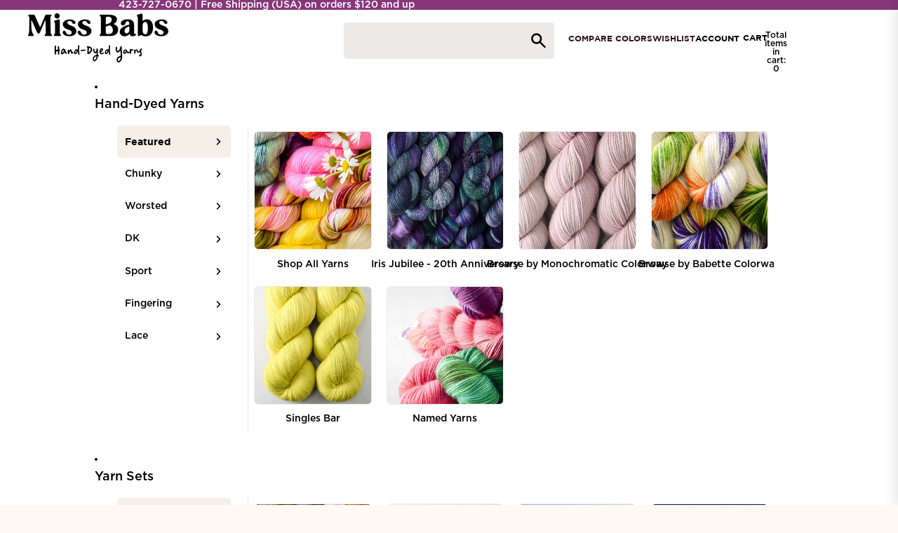

--- FILE ---
content_type: text/css
request_url: https://www.missbabs.com/cdn/shop/t/118/assets/component-grid.css?v=183571178488040106981764105805
body_size: 8375
content:
.cell,.cell_no_margin,:root,:after,:before{--base-gutter: 30px;--base-gutter--double: calc(var(--base-gutter) * 2);--base-gutter--trip: calc(var(--base-gutter) * 3);--base-gutter--quad: calc(var(--base-gutter) * 4);--base-gutter--half: calc(var(--base-gutter) / 2);--base-gutter--third: calc(var(--base-gutter) / 3);--base-gutter--quarter: calc(var(--base-gutter) / 4);--base-gutter--eighth: calc(var(--base-gutter) / 8);--grid-gutter: var(--base-gutter);--grid-gutter--mobile: var(--base-gutter--half);--grid-gutter--neg: calc(var(--grid-gutter) * -1)}.cell{list-style:none;margin:0;padding:0;margin-left:var(--grid-gutter--neg);font-size:0;letter-spacing:0}@media only screen and (max-width: 991px){.cell{--grid-gutter: var(--grid-gutter--mobile)}}.cell>.cell__item{padding-left:var(--grid-gutter);display:inline-block;font-size:16px;font-size:var(--font-size)}.cell>.cell__item[class*=--push]{position:relative}.cell.no_gutter,.cell_no_gutter{list-style:none;margin:0;padding:0;font-size:0}.cell.no_gutter>.cell__item,.cell_no_gutter>.cell__item{display:inline-block;font-size:16px;font-size:var(--font-size)}.cell__item{width:100%;display:inline-block;font-size:16px;font-size:var(--font-size)}.cell__item[class*=--push]{position:relative}.cell .cell__item,.cell_no_gutter .cell__item{vertical-align:top}.cell.is-slider:not(.slick-initialized),.cell_no_gutter.is-slider:not(.slick-initialized){display:flex;overflow:auto}.cell.is-slider:not(.slick-initialized)>.cell__item,.cell_no_gutter.is-slider:not(.slick-initialized)>.cell__item{flex:none}.cell.vert-top>.cell__item,.cell_no_gutter.vert-top>.cell__item{vertical-align:top}.cell.vert-mid>.cell__item,.cell.vert-middle>.cell__item,.cell_no_gutter.vert-mid>.cell__item,.cell_no_gutter.vert-middle>.cell__item{vertical-align:middle}.cell.vert-bot>.cell__item,.cell.vert-bottom>.cell__item,.cell_no_gutter.vert-bot>.cell__item,.cell_no_gutter.vert-bottom>.cell__item{vertical-align:bottom}.cell.half_gutter,.cell_no_gutter.half_gutter{--grid-gutter: var(--base-gutter--half)}.cell.double_gutter,.cell_no_gutter.double_gutter{--grid-gutter: var(--base-gutter--double)}.cell.cell_margin_bottom,.cell.cell_bottom_margin,.cell_no_gutter.cell_margin_bottom,.cell_no_gutter.cell_bottom_margin{margin-bottom:var(--grid-gutter--neg)}.cell.cell_margin_bottom>.cell__item,.cell.cell_bottom_margin>.cell__item,.cell_no_gutter.cell_margin_bottom>.cell__item,.cell_no_gutter.cell_bottom_margin>.cell__item{margin-bottom:var(--grid-gutter)}.match-row.cell:not(.slick-slider),.match-row.cell_no_gutter:not(.slick-slider){display:grid;grid-template-columns:repeat(2,1fr);--grid-gutter: var(--base-gutter--half);--grid-gutter--neg: calc((var(--grid-gutter)) * -1)}.match-row.cell:not(.slick-slider).half_gutter,.match-row.cell_no_gutter:not(.slick-slider).half_gutter{--grid-gutter: var(--base-gutter--quarter)}.match-row.cell:not(.slick-slider).double_gutter,.match-row.cell_no_gutter:not(.slick-slider).double_gutter{--grid-gutter: var(--base-gutter)}.match-row.cell:not(.slick-slider)>.cell__item,.match-row.cell_no_gutter:not(.slick-slider)>.cell__item{width:100%;min-width:0;grid-column-end:span 1}.match-row.cell:not(.slick-slider)>.cell__item>a,.match-row.cell:not(.slick-slider)>.cell__item>div,.match-row.cell_no_gutter:not(.slick-slider)>.cell__item>a,.match-row.cell_no_gutter:not(.slick-slider)>.cell__item>div{height:100%;display:flex;flex-direction:column}.match-row.cell:not(.slick-slider)>.cell__item>a>*,.match-row.cell:not(.slick-slider)>.cell__item>div>*,.match-row.cell_no_gutter:not(.slick-slider)>.cell__item>a>*,.match-row.cell_no_gutter:not(.slick-slider)>.cell__item>div>*{align-self:unset}.match-row.cell:not(.slick-slider)>.cell__item>a .btn,.match-row.cell:not(.slick-slider)>.cell__item>div .btn,.match-row.cell_no_gutter:not(.slick-slider)>.cell__item>a .btn,.match-row.cell_no_gutter:not(.slick-slider)>.cell__item>div .btn{margin-top:auto}.match-row.cell:not(.slick-slider).cell,.match-row.cell_no_gutter:not(.slick-slider).cell{margin-bottom:var(--grid-gutter--neg);margin-left:var(--grid-gutter--neg)}.match-row.cell:not(.slick-slider).cell>.cell__item,.match-row.cell_no_gutter:not(.slick-slider).cell>.cell__item{padding-left:var(--grid-gutter);margin-bottom:var(--grid-gutter)}.match-row.cell:not(.slick-slider) .product-grid-item .product-form,.match-row.cell:not(.slick-slider) .product-grid-item .btn,.match-row.cell_no_gutter:not(.slick-slider) .product-grid-item .product-form,.match-row.cell_no_gutter:not(.slick-slider) .product-grid-item .btn{margin-top:auto}.match-row.cell:not(.slick-slider)>.cell__item,.match-row.cell_no_gutter:not(.slick-slider)>.cell__item{grid-column-end:span 2}@media only screen and (max-width: 400px){.match-row.cell:not(.slick-slider)>.cell__item,.match-row.cell_no_gutter:not(.slick-slider)>.cell__item{grid-column-end:span 2}}@media only screen and (max-width: 991px){.match-row.cell:not(.slick-slider)#product-grid>.cell__item,.match-row.cell_no_gutter:not(.slick-slider)#product-grid>.cell__item{grid-column-end:span 1}.match-row.cell:not(.slick-slider)#product-grid>.cta-item,.match-row.cell_no_gutter:not(.slick-slider)#product-grid>.cta-item{grid-column-end:span 2}.match-row.cell:not(.slick-slider)>.small--one-half,.match-row.cell_no_gutter:not(.slick-slider)>.small--one-half{grid-column-end:span 1}}@media only screen and (min-width: 992px){.match-row.cell:not(.slick-slider),.match-row.cell_no_gutter:not(.slick-slider){grid-template-columns:repeat(60,1fr)}.match-row.cell:not(.slick-slider)>.cell__item,.match-row.cell_no_gutter:not(.slick-slider)>.cell__item{grid-column-end:span 60}.match-row.cell:not(.slick-slider)>.medium--one-half,.match-row.cell:not(.slick-slider)>.medium-up--one-half,.match-row.cell_no_gutter:not(.slick-slider)>.medium--one-half,.match-row.cell_no_gutter:not(.slick-slider)>.medium-up--one-half{grid-column-end:span 30}.match-row.cell:not(.slick-slider)>.medium--one-third,.match-row.cell:not(.slick-slider)>.medium-up--one-third,.match-row.cell_no_gutter:not(.slick-slider)>.medium--one-third,.match-row.cell_no_gutter:not(.slick-slider)>.medium-up--one-third{grid-column-end:span 20}.match-row.cell:not(.slick-slider)>.medium--two-thirds,.match-row.cell:not(.slick-slider)>.medium-up--two-thirds,.match-row.cell_no_gutter:not(.slick-slider)>.medium--two-thirds,.match-row.cell_no_gutter:not(.slick-slider)>.medium-up--two-thirds{grid-column-end:span 40}.match-row.cell:not(.slick-slider)>.medium--one-quarter,.match-row.cell:not(.slick-slider)>.medium-up--one-quarter,.match-row.cell_no_gutter:not(.slick-slider)>.medium--one-quarter,.match-row.cell_no_gutter:not(.slick-slider)>.medium-up--one-quarter{grid-column-end:span 15}.match-row.cell:not(.slick-slider)>.medium--three-quarters,.match-row.cell:not(.slick-slider)>.medium-up--three-quarters,.match-row.cell_no_gutter:not(.slick-slider)>.medium--three-quarters,.match-row.cell_no_gutter:not(.slick-slider)>.medium-up--three-quarters{grid-column-end:span 45}.match-row.cell:not(.slick-slider)>.medium--one-fifth,.match-row.cell:not(.slick-slider)>.medium-up--one-fifth,.match-row.cell_no_gutter:not(.slick-slider)>.medium--one-fifth,.match-row.cell_no_gutter:not(.slick-slider)>.medium-up--one-fifth{grid-column-end:span 12}.match-row.cell:not(.slick-slider)>.medium--two-fifths,.match-row.cell:not(.slick-slider)>.medium-up--two-fifths,.match-row.cell_no_gutter:not(.slick-slider)>.medium--two-fifths,.match-row.cell_no_gutter:not(.slick-slider)>.medium-up--two-fifths{grid-column-end:span 24}.match-row.cell:not(.slick-slider)>.medium--three-fifths,.match-row.cell:not(.slick-slider)>.medium-up--three-fifths,.match-row.cell_no_gutter:not(.slick-slider)>.medium--three-fifths,.match-row.cell_no_gutter:not(.slick-slider)>.medium-up--three-fifths{grid-column-end:span 36}.match-row.cell:not(.slick-slider)>.medium--four-fifths,.match-row.cell:not(.slick-slider)>.medium-up--four-fifths,.match-row.cell_no_gutter:not(.slick-slider)>.medium--four-fifths,.match-row.cell_no_gutter:not(.slick-slider)>.medium-up--four-fifths{grid-column-end:span 48}.match-row.cell:not(.slick-slider)>.medium--one-sixth,.match-row.cell:not(.slick-slider)>.medium-up--one-sixth,.match-row.cell_no_gutter:not(.slick-slider)>.medium--one-sixth,.match-row.cell_no_gutter:not(.slick-slider)>.medium-up--one-sixth{grid-column-end:span 10}}@media only screen and (min-width: 992px){.match-row.cell:not(.slick-slider),.match-row.cell_no_gutter:not(.slick-slider){--grid-gutter: var(--base-gutter)}.match-row.cell:not(.slick-slider).half_gutter,.match-row.cell_no_gutter:not(.slick-slider).half_gutter{--grid-gutter: var(--base-gutter--half)}.match-row.cell:not(.slick-slider).double_gutter,.match-row.cell_no_gutter:not(.slick-slider).double_gutter{--grid-gutter: var(--base-gutter--double)}.match-row.cell:not(.slick-slider)>.large--one-half,.match-row.cell:not(.slick-slider)>.large-up--one-half,.match-row.cell_no_gutter:not(.slick-slider)>.large--one-half,.match-row.cell_no_gutter:not(.slick-slider)>.large-up--one-half{grid-column-end:span 30}.match-row.cell:not(.slick-slider)>.large--one-twelfth,.match-row.cell:not(.slick-slider)>.large-up--one-twelfth,.match-row.cell_no_gutter:not(.slick-slider)>.large--one-twelfth,.match-row.cell_no_gutter:not(.slick-slider)>.large-up--one-twelfth{grid-column-end:span 5}.match-row.cell:not(.slick-slider)>.large--five-twelfths,.match-row.cell:not(.slick-slider)>.large-up--five-twelfths,.match-row.cell_no_gutter:not(.slick-slider)>.large--five-twelfths,.match-row.cell_no_gutter:not(.slick-slider)>.large-up--five-twelfths{grid-column-end:span 25}.match-row.cell:not(.slick-slider)>.large--seven-twelfths,.match-row.cell:not(.slick-slider)>.large-up--seven-twelfths,.match-row.cell_no_gutter:not(.slick-slider)>.large--seven-twelfths,.match-row.cell_no_gutter:not(.slick-slider)>.large-up--seven-twelfths{grid-column-end:span 35}.match-row.cell:not(.slick-slider)>.large--eleven-twelfths,.match-row.cell:not(.slick-slider)>.large-up--eleven-twelfths,.match-row.cell_no_gutter:not(.slick-slider)>.large--eleven-twelfths,.match-row.cell_no_gutter:not(.slick-slider)>.large-up--eleven-twelfths{grid-column-end:span 55}.match-row.cell:not(.slick-slider)>.large--one-tenth,.match-row.cell:not(.slick-slider)>.large-up--one-tenth,.match-row.cell_no_gutter:not(.slick-slider)>.large--one-tenth,.match-row.cell_no_gutter:not(.slick-slider)>.large-up--one-tenth{grid-column-end:span 6}.match-row.cell:not(.slick-slider)>.large--three-tenths,.match-row.cell:not(.slick-slider)>.large-up--three-tenths,.match-row.cell_no_gutter:not(.slick-slider)>.large--three-tenths,.match-row.cell_no_gutter:not(.slick-slider)>.large-up--three-tenths{grid-column-end:span 18}.match-row.cell:not(.slick-slider)>.large--seven-tenths,.match-row.cell:not(.slick-slider)>.large-up--seven-tenths,.match-row.cell_no_gutter:not(.slick-slider)>.large--seven-tenths,.match-row.cell_no_gutter:not(.slick-slider)>.large-up--seven-tenths{grid-column-end:span 42}.match-row.cell:not(.slick-slider)>.large--nine-tenths,.match-row.cell:not(.slick-slider)>.large-up--nine-tenths,.match-row.cell_no_gutter:not(.slick-slider)>.large--nine-tenths,.match-row.cell_no_gutter:not(.slick-slider)>.large-up--nine-tenths{grid-column-end:span 54}.match-row.cell:not(.slick-slider)>.large--one-third,.match-row.cell:not(.slick-slider)>.large-up--one-third,.match-row.cell_no_gutter:not(.slick-slider)>.large--one-third,.match-row.cell_no_gutter:not(.slick-slider)>.large-up--one-third{grid-column-end:span 20}.match-row.cell:not(.slick-slider)>.large--eight-twelfths,.match-row.cell:not(.slick-slider)>.large-up--eight-twelfths,.match-row.cell:not(.slick-slider)>.large--two-thirds,.match-row.cell:not(.slick-slider)>.large-up--two-thirds,.match-row.cell_no_gutter:not(.slick-slider)>.large--eight-twelfths,.match-row.cell_no_gutter:not(.slick-slider)>.large-up--eight-twelfths,.match-row.cell_no_gutter:not(.slick-slider)>.large--two-thirds,.match-row.cell_no_gutter:not(.slick-slider)>.large-up--two-thirds{grid-column-end:span 40}.match-row.cell:not(.slick-slider)>.large--nine-twelfths,.match-row.cell:not(.slick-slider)>.large-up--nine-twelfths,.match-row.cell:not(.slick-slider)>.large--three-quarters,.match-row.cell:not(.slick-slider)>.large-up--three-quarters,.match-row.cell_no_gutter:not(.slick-slider)>.large--nine-twelfths,.match-row.cell_no_gutter:not(.slick-slider)>.large-up--nine-twelfths,.match-row.cell_no_gutter:not(.slick-slider)>.large--three-quarters,.match-row.cell_no_gutter:not(.slick-slider)>.large-up--three-quarters{grid-column-end:span 45}.match-row.cell:not(.slick-slider)>.large--three-twelfths,.match-row.cell:not(.slick-slider)>.large-up--three-twelfths,.match-row.cell:not(.slick-slider)>.large--one-quarter,.match-row.cell:not(.slick-slider)>.large-up--one-quarter,.match-row.cell_no_gutter:not(.slick-slider)>.large--three-twelfths,.match-row.cell_no_gutter:not(.slick-slider)>.large-up--three-twelfths,.match-row.cell_no_gutter:not(.slick-slider)>.large--one-quarter,.match-row.cell_no_gutter:not(.slick-slider)>.large-up--one-quarter{grid-column-end:span 15}.match-row.cell:not(.slick-slider)>.large--two-tenths,.match-row.cell:not(.slick-slider)>.large-up--two-tenths,.match-row.cell:not(.slick-slider)>.large--one-fifth,.match-row.cell:not(.slick-slider)>.large-up--one-fifth,.match-row.cell_no_gutter:not(.slick-slider)>.large--two-tenths,.match-row.cell_no_gutter:not(.slick-slider)>.large-up--two-tenths,.match-row.cell_no_gutter:not(.slick-slider)>.large--one-fifth,.match-row.cell_no_gutter:not(.slick-slider)>.large-up--one-fifth{grid-column-end:span 12}.match-row.cell:not(.slick-slider)>.large--four-tenths,.match-row.cell:not(.slick-slider)>.large-up--four-tenths,.match-row.cell:not(.slick-slider)>.large--two-fifths,.match-row.cell:not(.slick-slider)>.large-up--two-fifths,.match-row.cell_no_gutter:not(.slick-slider)>.large--four-tenths,.match-row.cell_no_gutter:not(.slick-slider)>.large-up--four-tenths,.match-row.cell_no_gutter:not(.slick-slider)>.large--two-fifths,.match-row.cell_no_gutter:not(.slick-slider)>.large-up--two-fifths{grid-column-end:span 24}.match-row.cell:not(.slick-slider)>.large--six-tenths,.match-row.cell:not(.slick-slider)>.large-up--six-tenths,.match-row.cell:not(.slick-slider)>.large--three-fifths,.match-row.cell:not(.slick-slider)>.large-up--three-fifths,.match-row.cell_no_gutter:not(.slick-slider)>.large--six-tenths,.match-row.cell_no_gutter:not(.slick-slider)>.large-up--six-tenths,.match-row.cell_no_gutter:not(.slick-slider)>.large--three-fifths,.match-row.cell_no_gutter:not(.slick-slider)>.large-up--three-fifths{grid-column-end:span 36}.match-row.cell:not(.slick-slider)>.large--eight-tenths,.match-row.cell:not(.slick-slider)>.large-up--eight-tenths,.match-row.cell:not(.slick-slider)>.large--four-fifths,.match-row.cell:not(.slick-slider)>.large-up--four-fifths,.match-row.cell_no_gutter:not(.slick-slider)>.large--eight-tenths,.match-row.cell_no_gutter:not(.slick-slider)>.large-up--eight-tenths,.match-row.cell_no_gutter:not(.slick-slider)>.large--four-fifths,.match-row.cell_no_gutter:not(.slick-slider)>.large-up--four-fifths{grid-column-end:span 48}.match-row.cell:not(.slick-slider)>.large--two-twelfths,.match-row.cell:not(.slick-slider)>.large-up--two-twelfths,.match-row.cell:not(.slick-slider)>.large--one-sixth,.match-row.cell:not(.slick-slider)>.large-up--one-sixth,.match-row.cell_no_gutter:not(.slick-slider)>.large--two-twelfths,.match-row.cell_no_gutter:not(.slick-slider)>.large-up--two-twelfths,.match-row.cell_no_gutter:not(.slick-slider)>.large--one-sixth,.match-row.cell_no_gutter:not(.slick-slider)>.large-up--one-sixth{grid-column-end:span 10}}@media only screen and (min-width: 1200px){.match-row.cell:not(.slick-slider)>.ex-large--one-half,.match-row.cell:not(.slick-slider)>.ex-large-up--one-half,.match-row.cell_no_gutter:not(.slick-slider)>.ex-large--one-half,.match-row.cell_no_gutter:not(.slick-slider)>.ex-large-up--one-half{grid-column-end:span 30}.match-row.cell:not(.slick-slider)>.ex-large--one-third,.match-row.cell:not(.slick-slider)>.ex-large-up--one-third,.match-row.cell_no_gutter:not(.slick-slider)>.ex-large--one-third,.match-row.cell_no_gutter:not(.slick-slider)>.ex-large-up--one-third{grid-column-end:span 20}.match-row.cell:not(.slick-slider)>.ex-large--two-thirds,.match-row.cell:not(.slick-slider)>.ex-large-up--two-thirds,.match-row.cell_no_gutter:not(.slick-slider)>.ex-large--two-thirds,.match-row.cell_no_gutter:not(.slick-slider)>.ex-large-up--two-thirds{grid-column-end:span 40}.match-row.cell:not(.slick-slider)>.ex-large--three-quarters,.match-row.cell:not(.slick-slider)>.ex-large-up--three-quarters,.match-row.cell_no_gutter:not(.slick-slider)>.ex-large--three-quarters,.match-row.cell_no_gutter:not(.slick-slider)>.ex-large-up--three-quarters{grid-column-end:span 45}.match-row.cell:not(.slick-slider)>.ex-large--one-quarter,.match-row.cell:not(.slick-slider)>.ex-large-up--one-quarter,.match-row.cell_no_gutter:not(.slick-slider)>.ex-large--one-quarter,.match-row.cell_no_gutter:not(.slick-slider)>.ex-large-up--one-quarter{grid-column-end:span 15}.match-row.cell:not(.slick-slider)>.ex-large--one-fifth,.match-row.cell:not(.slick-slider)>.ex-large-up--one-fifth,.match-row.cell_no_gutter:not(.slick-slider)>.ex-large--one-fifth,.match-row.cell_no_gutter:not(.slick-slider)>.ex-large-up--one-fifth{grid-column-end:span 12}.match-row.cell:not(.slick-slider)>.ex-large--two-fifths,.match-row.cell:not(.slick-slider)>.ex-large-up--two-fifths,.match-row.cell_no_gutter:not(.slick-slider)>.ex-large--two-fifths,.match-row.cell_no_gutter:not(.slick-slider)>.ex-large-up--two-fifths{grid-column-end:span 24}.match-row.cell:not(.slick-slider)>.ex-large--three-fifths,.match-row.cell:not(.slick-slider)>.ex-large-up--three-fifths,.match-row.cell_no_gutter:not(.slick-slider)>.ex-large--three-fifths,.match-row.cell_no_gutter:not(.slick-slider)>.ex-large-up--three-fifths{grid-column-end:span 36}.match-row.cell:not(.slick-slider)>.ex-large--four-fifths,.match-row.cell:not(.slick-slider)>.ex-large-up--four-fifths,.match-row.cell_no_gutter:not(.slick-slider)>.ex-large--four-fifths,.match-row.cell_no_gutter:not(.slick-slider)>.ex-large-up--four-fifths{grid-column-end:span 48}.match-row.cell:not(.slick-slider)>.ex-large--one-sixth,.match-row.cell:not(.slick-slider)>.ex-large-up--one-sixth,.match-row.cell_no_gutter:not(.slick-slider)>.ex-large--one-sixth,.match-row.cell_no_gutter:not(.slick-slider)>.ex-large-up--one-sixth{grid-column-end:span 10}}.cell--rev{direction:rtl;text-align:left}.cell--rev>.cell__item{direction:ltr;text-align:left;float:right}.page-width{width:100%;margin:0 auto;padding-left:var(--grid-gutter--mobile);padding-right:var(--grid-gutter--mobile)}@media only screen and (min-width: 992px){.page-width{padding-left:var(--grid-gutter);padding-right:var(--grid-gutter)}}.page-width.no-padding{padding:0}.page-width.page-width--narrow{max-width:750px}.one-whole{width:100%}.one-half{width:50%}.one-third{width:33.3333333333%}.two-thirds{width:66.6666666667%}.one-quarter{width:25%}.two-quarters{width:50%}.three-quarters{width:75%}.one-fifth{width:20%}.two-fifths{width:40%}.three-fifths{width:60%}.four-fifths{width:80%}.one-sixth{width:16.6666666667%}.two-sixths{width:33.3333333333%}.three-sixths{width:50%}.four-sixths{width:66.6666666667%}.five-sixths{width:83.3333333333%}.one-seventh{width:14.2857142857%}.two-sevenths{width:28.5714285714%}.three-sevenths{width:42.8571428571%}.four-sevenths{width:57.1428571429%}.five-sevenths{width:71.4285714286%}.five-sevenths{width:85.7142857143%}.one-eighth{width:12.5%}.two-eighths{width:25%}.three-eighths{width:37.5%}.four-eighths{width:50%}.five-eighths{width:62.5%}.six-eighths{width:75%}.seven-eighths{width:87.5%}.one-ninth{width:11.1111111111%}.two-ninths{width:22.2222222222%}.three-ninths{width:33.3333333333%}.four-ninths{width:44.4444444444%}.five-ninths{width:55.5555555556%}.six-ninths{width:66.6666666667%}.seven-ninths{width:77.7777777778%}.seven-ninths{width:88.8888888889%}.one-tenth{width:10%}.two-tenths{width:20%}.three-tenths{width:30%}.four-tenths{width:40%}.five-tenths{width:50%}.six-tenths{width:60%}.seven-tenths{width:70%}.eight-tenths{width:80%}.nine-tenths{width:90%}.one-eleventh{width:9.0909090909%}.two-elevenths{width:18.1818181818%}.three-elevenths{width:27.2727272727%}.four-elevenths{width:36.3636363636%}.five-elevenths{width:45.4545454545%}.six-elevenths{width:54.5454545455%}.seven-elevenths{width:63.6363636364%}.eight-elevenths{width:72.7272727273%}.nine-elevenths{width:81.8181818182%}.nine-elevenths{width:90.9090909091%}.one-twelfth{width:8.3333333333%}.two-twelfths{width:16.6666666667%}.three-twelfths{width:25%}.four-twelfths{width:33.3333333333%}.five-twelfths{width:41.6666666667%}.six-twelfths{width:50%}.seven-twelfths{width:58.3333333333%}.eight-twelfths{width:66.6666666667%}.nine-twelfths{width:75%}.ten-twelfths{width:83.3333333333%}.eleven-twelfths{width:91.6666666667%}.cell,.cell_no_margin,:root,:after,:before{--grid-gutter--neg: calc(var(--grid-gutter) * -1)}.show{display:block!important}.hide{display:none!important}.text-left{text-align:left!important}.text-right{text-align:right!important}.text-center{text-align:center!important}@media only screen and (max-width: 400px){.narrow--one-whole{width:100%}.narrow--one-half{width:50%}.narrow--one-third{width:33.3333333333%}.narrow--two-thirds{width:66.6666666667%}.narrow--one-quarter{width:25%}.narrow--two-quarters{width:50%}.narrow--three-quarters{width:75%}.narrow--one-fifth{width:20%}.narrow--two-fifths{width:40%}.narrow--three-fifths{width:60%}.narrow--four-fifths{width:80%}.narrow--one-sixth{width:16.6666666667%}.narrow--two-sixths{width:33.3333333333%}.narrow--three-sixths{width:50%}.narrow--four-sixths{width:66.6666666667%}.narrow--five-sixths{width:83.3333333333%}.narrow--one-seventh{width:14.2857142857%}.narrow--two-sevenths{width:28.5714285714%}.narrow--three-sevenths{width:42.8571428571%}.narrow--four-sevenths{width:57.1428571429%}.narrow--five-sevenths{width:71.4285714286%}.narrow--five-sevenths{width:85.7142857143%}.narrow--one-eighth{width:12.5%}.narrow--two-eighths{width:25%}.narrow--three-eighths{width:37.5%}.narrow--four-eighths{width:50%}.narrow--five-eighths{width:62.5%}.narrow--six-eighths{width:75%}.narrow--seven-eighths{width:87.5%}.narrow--one-ninth{width:11.1111111111%}.narrow--two-ninths{width:22.2222222222%}.narrow--three-ninths{width:33.3333333333%}.narrow--four-ninths{width:44.4444444444%}.narrow--five-ninths{width:55.5555555556%}.narrow--six-ninths{width:66.6666666667%}.narrow--seven-ninths{width:77.7777777778%}.narrow--seven-ninths{width:88.8888888889%}.narrow--one-tenth{width:10%}.narrow--two-tenths{width:20%}.narrow--three-tenths{width:30%}.narrow--four-tenths{width:40%}.narrow--five-tenths{width:50%}.narrow--six-tenths{width:60%}.narrow--seven-tenths{width:70%}.narrow--eight-tenths{width:80%}.narrow--nine-tenths{width:90%}.narrow--one-eleventh{width:9.0909090909%}.narrow--two-elevenths{width:18.1818181818%}.narrow--three-elevenths{width:27.2727272727%}.narrow--four-elevenths{width:36.3636363636%}.narrow--five-elevenths{width:45.4545454545%}.narrow--six-elevenths{width:54.5454545455%}.narrow--seven-elevenths{width:63.6363636364%}.narrow--eight-elevenths{width:72.7272727273%}.narrow--nine-elevenths{width:81.8181818182%}.narrow--nine-elevenths{width:90.9090909091%}.narrow--one-twelfth{width:8.3333333333%}.narrow--two-twelfths{width:16.6666666667%}.narrow--three-twelfths{width:25%}.narrow--four-twelfths{width:33.3333333333%}.narrow--five-twelfths{width:41.6666666667%}.narrow--six-twelfths{width:50%}.narrow--seven-twelfths{width:58.3333333333%}.narrow--eight-twelfths{width:66.6666666667%}.narrow--nine-twelfths{width:75%}.narrow--ten-twelfths{width:83.3333333333%}.narrow--eleven-twelfths{width:91.6666666667%}.cell,.cell_no_margin,:root,:after,:before{--grid-gutter--neg: calc(var(--grid-gutter) * -1)}.narrow--show{display:block!important}.narrow--hide{display:none!important}.narrow--text-left{text-align:left!important}.narrow--text-right{text-align:right!important}.narrow--text-center{text-align:center!important}}@media only screen and (min-width: 401px) and (max-width: 991px){.not-narrow--one-whole{width:100%}.not-narrow--one-half{width:50%}.not-narrow--one-third{width:33.3333333333%}.not-narrow--two-thirds{width:66.6666666667%}.not-narrow--one-quarter{width:25%}.not-narrow--two-quarters{width:50%}.not-narrow--three-quarters{width:75%}.not-narrow--one-fifth{width:20%}.not-narrow--two-fifths{width:40%}.not-narrow--three-fifths{width:60%}.not-narrow--four-fifths{width:80%}.not-narrow--one-sixth{width:16.6666666667%}.not-narrow--two-sixths{width:33.3333333333%}.not-narrow--three-sixths{width:50%}.not-narrow--four-sixths{width:66.6666666667%}.not-narrow--five-sixths{width:83.3333333333%}.not-narrow--one-seventh{width:14.2857142857%}.not-narrow--two-sevenths{width:28.5714285714%}.not-narrow--three-sevenths{width:42.8571428571%}.not-narrow--four-sevenths{width:57.1428571429%}.not-narrow--five-sevenths{width:71.4285714286%}.not-narrow--five-sevenths{width:85.7142857143%}.not-narrow--one-eighth{width:12.5%}.not-narrow--two-eighths{width:25%}.not-narrow--three-eighths{width:37.5%}.not-narrow--four-eighths{width:50%}.not-narrow--five-eighths{width:62.5%}.not-narrow--six-eighths{width:75%}.not-narrow--seven-eighths{width:87.5%}.not-narrow--one-ninth{width:11.1111111111%}.not-narrow--two-ninths{width:22.2222222222%}.not-narrow--three-ninths{width:33.3333333333%}.not-narrow--four-ninths{width:44.4444444444%}.not-narrow--five-ninths{width:55.5555555556%}.not-narrow--six-ninths{width:66.6666666667%}.not-narrow--seven-ninths{width:77.7777777778%}.not-narrow--seven-ninths{width:88.8888888889%}.not-narrow--one-tenth{width:10%}.not-narrow--two-tenths{width:20%}.not-narrow--three-tenths{width:30%}.not-narrow--four-tenths{width:40%}.not-narrow--five-tenths{width:50%}.not-narrow--six-tenths{width:60%}.not-narrow--seven-tenths{width:70%}.not-narrow--eight-tenths{width:80%}.not-narrow--nine-tenths{width:90%}.not-narrow--one-eleventh{width:9.0909090909%}.not-narrow--two-elevenths{width:18.1818181818%}.not-narrow--three-elevenths{width:27.2727272727%}.not-narrow--four-elevenths{width:36.3636363636%}.not-narrow--five-elevenths{width:45.4545454545%}.not-narrow--six-elevenths{width:54.5454545455%}.not-narrow--seven-elevenths{width:63.6363636364%}.not-narrow--eight-elevenths{width:72.7272727273%}.not-narrow--nine-elevenths{width:81.8181818182%}.not-narrow--nine-elevenths{width:90.9090909091%}.not-narrow--one-twelfth{width:8.3333333333%}.not-narrow--two-twelfths{width:16.6666666667%}.not-narrow--three-twelfths{width:25%}.not-narrow--four-twelfths{width:33.3333333333%}.not-narrow--five-twelfths{width:41.6666666667%}.not-narrow--six-twelfths{width:50%}.not-narrow--seven-twelfths{width:58.3333333333%}.not-narrow--eight-twelfths{width:66.6666666667%}.not-narrow--nine-twelfths{width:75%}.not-narrow--ten-twelfths{width:83.3333333333%}.not-narrow--eleven-twelfths{width:91.6666666667%}.cell,.cell_no_margin,:root,:after,:before{--grid-gutter--neg: calc(var(--grid-gutter) * -1)}.not-narrow--show{display:block!important}.not-narrow--hide{display:none!important}.not-narrow--text-left{text-align:left!important}.not-narrow--text-right{text-align:right!important}.not-narrow--text-center{text-align:center!important}}@media only screen and (max-width: 991px){.small--one-whole{width:100%}.small--one-half{width:50%}.small--one-third{width:33.3333333333%}.small--two-thirds{width:66.6666666667%}.small--one-quarter{width:25%}.small--two-quarters{width:50%}.small--three-quarters{width:75%}.small--one-fifth{width:20%}.small--two-fifths{width:40%}.small--three-fifths{width:60%}.small--four-fifths{width:80%}.small--one-sixth{width:16.6666666667%}.small--two-sixths{width:33.3333333333%}.small--three-sixths{width:50%}.small--four-sixths{width:66.6666666667%}.small--five-sixths{width:83.3333333333%}.small--one-seventh{width:14.2857142857%}.small--two-sevenths{width:28.5714285714%}.small--three-sevenths{width:42.8571428571%}.small--four-sevenths{width:57.1428571429%}.small--five-sevenths{width:71.4285714286%}.small--five-sevenths{width:85.7142857143%}.small--one-eighth{width:12.5%}.small--two-eighths{width:25%}.small--three-eighths{width:37.5%}.small--four-eighths{width:50%}.small--five-eighths{width:62.5%}.small--six-eighths{width:75%}.small--seven-eighths{width:87.5%}.small--one-ninth{width:11.1111111111%}.small--two-ninths{width:22.2222222222%}.small--three-ninths{width:33.3333333333%}.small--four-ninths{width:44.4444444444%}.small--five-ninths{width:55.5555555556%}.small--six-ninths{width:66.6666666667%}.small--seven-ninths{width:77.7777777778%}.small--seven-ninths{width:88.8888888889%}.small--one-tenth{width:10%}.small--two-tenths{width:20%}.small--three-tenths{width:30%}.small--four-tenths{width:40%}.small--five-tenths{width:50%}.small--six-tenths{width:60%}.small--seven-tenths{width:70%}.small--eight-tenths{width:80%}.small--nine-tenths{width:90%}.small--one-eleventh{width:9.0909090909%}.small--two-elevenths{width:18.1818181818%}.small--three-elevenths{width:27.2727272727%}.small--four-elevenths{width:36.3636363636%}.small--five-elevenths{width:45.4545454545%}.small--six-elevenths{width:54.5454545455%}.small--seven-elevenths{width:63.6363636364%}.small--eight-elevenths{width:72.7272727273%}.small--nine-elevenths{width:81.8181818182%}.small--nine-elevenths{width:90.9090909091%}.small--one-twelfth{width:8.3333333333%}.small--two-twelfths{width:16.6666666667%}.small--three-twelfths{width:25%}.small--four-twelfths{width:33.3333333333%}.small--five-twelfths{width:41.6666666667%}.small--six-twelfths{width:50%}.small--seven-twelfths{width:58.3333333333%}.small--eight-twelfths{width:66.6666666667%}.small--nine-twelfths{width:75%}.small--ten-twelfths{width:83.3333333333%}.small--eleven-twelfths{width:91.6666666667%}.cell,.cell_no_margin,:root,:after,:before{--grid-gutter--neg: calc(var(--grid-gutter) * -1)}.small--show{display:block!important}.small--hide{display:none!important}.small--text-left{text-align:left!important}.small--text-right{text-align:right!important}.small--text-center{text-align:center!important}}@media only screen and (min-width: 992px){.medium-up--one-whole{width:100%}.medium-up--one-half{width:50%}.medium-up--one-third{width:33.3333333333%}.medium-up--two-thirds{width:66.6666666667%}.medium-up--one-quarter{width:25%}.medium-up--two-quarters{width:50%}.medium-up--three-quarters{width:75%}.medium-up--one-fifth{width:20%}.medium-up--two-fifths{width:40%}.medium-up--three-fifths{width:60%}.medium-up--four-fifths{width:80%}.medium-up--one-sixth{width:16.6666666667%}.medium-up--two-sixths{width:33.3333333333%}.medium-up--three-sixths{width:50%}.medium-up--four-sixths{width:66.6666666667%}.medium-up--five-sixths{width:83.3333333333%}.medium-up--one-seventh{width:14.2857142857%}.medium-up--two-sevenths{width:28.5714285714%}.medium-up--three-sevenths{width:42.8571428571%}.medium-up--four-sevenths{width:57.1428571429%}.medium-up--five-sevenths{width:71.4285714286%}.medium-up--five-sevenths{width:85.7142857143%}.medium-up--one-eighth{width:12.5%}.medium-up--two-eighths{width:25%}.medium-up--three-eighths{width:37.5%}.medium-up--four-eighths{width:50%}.medium-up--five-eighths{width:62.5%}.medium-up--six-eighths{width:75%}.medium-up--seven-eighths{width:87.5%}.medium-up--one-ninth{width:11.1111111111%}.medium-up--two-ninths{width:22.2222222222%}.medium-up--three-ninths{width:33.3333333333%}.medium-up--four-ninths{width:44.4444444444%}.medium-up--five-ninths{width:55.5555555556%}.medium-up--six-ninths{width:66.6666666667%}.medium-up--seven-ninths{width:77.7777777778%}.medium-up--seven-ninths{width:88.8888888889%}.medium-up--one-tenth{width:10%}.medium-up--two-tenths{width:20%}.medium-up--three-tenths{width:30%}.medium-up--four-tenths{width:40%}.medium-up--five-tenths{width:50%}.medium-up--six-tenths{width:60%}.medium-up--seven-tenths{width:70%}.medium-up--eight-tenths{width:80%}.medium-up--nine-tenths{width:90%}.medium-up--one-eleventh{width:9.0909090909%}.medium-up--two-elevenths{width:18.1818181818%}.medium-up--three-elevenths{width:27.2727272727%}.medium-up--four-elevenths{width:36.3636363636%}.medium-up--five-elevenths{width:45.4545454545%}.medium-up--six-elevenths{width:54.5454545455%}.medium-up--seven-elevenths{width:63.6363636364%}.medium-up--eight-elevenths{width:72.7272727273%}.medium-up--nine-elevenths{width:81.8181818182%}.medium-up--nine-elevenths{width:90.9090909091%}.medium-up--one-twelfth{width:8.3333333333%}.medium-up--two-twelfths{width:16.6666666667%}.medium-up--three-twelfths{width:25%}.medium-up--four-twelfths{width:33.3333333333%}.medium-up--five-twelfths{width:41.6666666667%}.medium-up--six-twelfths{width:50%}.medium-up--seven-twelfths{width:58.3333333333%}.medium-up--eight-twelfths{width:66.6666666667%}.medium-up--nine-twelfths{width:75%}.medium-up--ten-twelfths{width:83.3333333333%}.medium-up--eleven-twelfths{width:91.6666666667%}.cell,.cell_no_margin,:root,:after,:before{--grid-gutter--neg: calc(var(--grid-gutter) * -1)}.medium-up--show{display:block!important}.medium-up--hide{display:none!important}.medium-up--text-left{text-align:left!important}.medium-up--text-right{text-align:right!important}.medium-up--text-center{text-align:center!important}}@media only screen and (min-width: 992px){.medium--one-whole{width:100%}.medium--one-half{width:50%}.medium--one-third{width:33.3333333333%}.medium--two-thirds{width:66.6666666667%}.medium--one-quarter{width:25%}.medium--two-quarters{width:50%}.medium--three-quarters{width:75%}.medium--one-fifth{width:20%}.medium--two-fifths{width:40%}.medium--three-fifths{width:60%}.medium--four-fifths{width:80%}.medium--one-sixth{width:16.6666666667%}.medium--two-sixths{width:33.3333333333%}.medium--three-sixths{width:50%}.medium--four-sixths{width:66.6666666667%}.medium--five-sixths{width:83.3333333333%}.medium--one-seventh{width:14.2857142857%}.medium--two-sevenths{width:28.5714285714%}.medium--three-sevenths{width:42.8571428571%}.medium--four-sevenths{width:57.1428571429%}.medium--five-sevenths{width:71.4285714286%}.medium--five-sevenths{width:85.7142857143%}.medium--one-eighth{width:12.5%}.medium--two-eighths{width:25%}.medium--three-eighths{width:37.5%}.medium--four-eighths{width:50%}.medium--five-eighths{width:62.5%}.medium--six-eighths{width:75%}.medium--seven-eighths{width:87.5%}.medium--one-ninth{width:11.1111111111%}.medium--two-ninths{width:22.2222222222%}.medium--three-ninths{width:33.3333333333%}.medium--four-ninths{width:44.4444444444%}.medium--five-ninths{width:55.5555555556%}.medium--six-ninths{width:66.6666666667%}.medium--seven-ninths{width:77.7777777778%}.medium--seven-ninths{width:88.8888888889%}.medium--one-tenth{width:10%}.medium--two-tenths{width:20%}.medium--three-tenths{width:30%}.medium--four-tenths{width:40%}.medium--five-tenths{width:50%}.medium--six-tenths{width:60%}.medium--seven-tenths{width:70%}.medium--eight-tenths{width:80%}.medium--nine-tenths{width:90%}.medium--one-eleventh{width:9.0909090909%}.medium--two-elevenths{width:18.1818181818%}.medium--three-elevenths{width:27.2727272727%}.medium--four-elevenths{width:36.3636363636%}.medium--five-elevenths{width:45.4545454545%}.medium--six-elevenths{width:54.5454545455%}.medium--seven-elevenths{width:63.6363636364%}.medium--eight-elevenths{width:72.7272727273%}.medium--nine-elevenths{width:81.8181818182%}.medium--nine-elevenths{width:90.9090909091%}.medium--one-twelfth{width:8.3333333333%}.medium--two-twelfths{width:16.6666666667%}.medium--three-twelfths{width:25%}.medium--four-twelfths{width:33.3333333333%}.medium--five-twelfths{width:41.6666666667%}.medium--six-twelfths{width:50%}.medium--seven-twelfths{width:58.3333333333%}.medium--eight-twelfths{width:66.6666666667%}.medium--nine-twelfths{width:75%}.medium--ten-twelfths{width:83.3333333333%}.medium--eleven-twelfths{width:91.6666666667%}.cell,.cell_no_margin,:root,:after,:before{--grid-gutter--neg: calc(var(--grid-gutter) * -1)}.medium--show{display:block!important}.medium--hide{display:none!important}.medium--text-left{text-align:left!important}.medium--text-right{text-align:right!important}.medium--text-center{text-align:center!important}}@media only screen and (max-width: 989px){.medium-down--one-whole{width:100%}.medium-down--one-half{width:50%}.medium-down--one-third{width:33.3333333333%}.medium-down--two-thirds{width:66.6666666667%}.medium-down--one-quarter{width:25%}.medium-down--two-quarters{width:50%}.medium-down--three-quarters{width:75%}.medium-down--one-fifth{width:20%}.medium-down--two-fifths{width:40%}.medium-down--three-fifths{width:60%}.medium-down--four-fifths{width:80%}.medium-down--one-sixth{width:16.6666666667%}.medium-down--two-sixths{width:33.3333333333%}.medium-down--three-sixths{width:50%}.medium-down--four-sixths{width:66.6666666667%}.medium-down--five-sixths{width:83.3333333333%}.medium-down--one-seventh{width:14.2857142857%}.medium-down--two-sevenths{width:28.5714285714%}.medium-down--three-sevenths{width:42.8571428571%}.medium-down--four-sevenths{width:57.1428571429%}.medium-down--five-sevenths{width:71.4285714286%}.medium-down--five-sevenths{width:85.7142857143%}.medium-down--one-eighth{width:12.5%}.medium-down--two-eighths{width:25%}.medium-down--three-eighths{width:37.5%}.medium-down--four-eighths{width:50%}.medium-down--five-eighths{width:62.5%}.medium-down--six-eighths{width:75%}.medium-down--seven-eighths{width:87.5%}.medium-down--one-ninth{width:11.1111111111%}.medium-down--two-ninths{width:22.2222222222%}.medium-down--three-ninths{width:33.3333333333%}.medium-down--four-ninths{width:44.4444444444%}.medium-down--five-ninths{width:55.5555555556%}.medium-down--six-ninths{width:66.6666666667%}.medium-down--seven-ninths{width:77.7777777778%}.medium-down--seven-ninths{width:88.8888888889%}.medium-down--one-tenth{width:10%}.medium-down--two-tenths{width:20%}.medium-down--three-tenths{width:30%}.medium-down--four-tenths{width:40%}.medium-down--five-tenths{width:50%}.medium-down--six-tenths{width:60%}.medium-down--seven-tenths{width:70%}.medium-down--eight-tenths{width:80%}.medium-down--nine-tenths{width:90%}.medium-down--one-eleventh{width:9.0909090909%}.medium-down--two-elevenths{width:18.1818181818%}.medium-down--three-elevenths{width:27.2727272727%}.medium-down--four-elevenths{width:36.3636363636%}.medium-down--five-elevenths{width:45.4545454545%}.medium-down--six-elevenths{width:54.5454545455%}.medium-down--seven-elevenths{width:63.6363636364%}.medium-down--eight-elevenths{width:72.7272727273%}.medium-down--nine-elevenths{width:81.8181818182%}.medium-down--nine-elevenths{width:90.9090909091%}.medium-down--one-twelfth{width:8.3333333333%}.medium-down--two-twelfths{width:16.6666666667%}.medium-down--three-twelfths{width:25%}.medium-down--four-twelfths{width:33.3333333333%}.medium-down--five-twelfths{width:41.6666666667%}.medium-down--six-twelfths{width:50%}.medium-down--seven-twelfths{width:58.3333333333%}.medium-down--eight-twelfths{width:66.6666666667%}.medium-down--nine-twelfths{width:75%}.medium-down--ten-twelfths{width:83.3333333333%}.medium-down--eleven-twelfths{width:91.6666666667%}.cell,.cell_no_margin,:root,:after,:before{--grid-gutter--neg: calc(var(--grid-gutter) * -1)}.medium-down--show{display:block!important}.medium-down--hide{display:none!important}.medium-down--text-left{text-align:left!important}.medium-down--text-right{text-align:right!important}.medium-down--text-center{text-align:center!important}}@media only screen and (min-width: 992px) and (max-width: 1199px){.large--one-whole{width:100%}.large--one-half{width:50%}.large--one-third{width:33.3333333333%}.large--two-thirds{width:66.6666666667%}.large--one-quarter{width:25%}.large--two-quarters{width:50%}.large--three-quarters{width:75%}.large--one-fifth{width:20%}.large--two-fifths{width:40%}.large--three-fifths{width:60%}.large--four-fifths{width:80%}.large--one-sixth{width:16.6666666667%}.large--two-sixths{width:33.3333333333%}.large--three-sixths{width:50%}.large--four-sixths{width:66.6666666667%}.large--five-sixths{width:83.3333333333%}.large--one-seventh{width:14.2857142857%}.large--two-sevenths{width:28.5714285714%}.large--three-sevenths{width:42.8571428571%}.large--four-sevenths{width:57.1428571429%}.large--five-sevenths{width:71.4285714286%}.large--five-sevenths{width:85.7142857143%}.large--one-eighth{width:12.5%}.large--two-eighths{width:25%}.large--three-eighths{width:37.5%}.large--four-eighths{width:50%}.large--five-eighths{width:62.5%}.large--six-eighths{width:75%}.large--seven-eighths{width:87.5%}.large--one-ninth{width:11.1111111111%}.large--two-ninths{width:22.2222222222%}.large--three-ninths{width:33.3333333333%}.large--four-ninths{width:44.4444444444%}.large--five-ninths{width:55.5555555556%}.large--six-ninths{width:66.6666666667%}.large--seven-ninths{width:77.7777777778%}.large--seven-ninths{width:88.8888888889%}.large--one-tenth{width:10%}.large--two-tenths{width:20%}.large--three-tenths{width:30%}.large--four-tenths{width:40%}.large--five-tenths{width:50%}.large--six-tenths{width:60%}.large--seven-tenths{width:70%}.large--eight-tenths{width:80%}.large--nine-tenths{width:90%}.large--one-eleventh{width:9.0909090909%}.large--two-elevenths{width:18.1818181818%}.large--three-elevenths{width:27.2727272727%}.large--four-elevenths{width:36.3636363636%}.large--five-elevenths{width:45.4545454545%}.large--six-elevenths{width:54.5454545455%}.large--seven-elevenths{width:63.6363636364%}.large--eight-elevenths{width:72.7272727273%}.large--nine-elevenths{width:81.8181818182%}.large--nine-elevenths{width:90.9090909091%}.large--one-twelfth{width:8.3333333333%}.large--two-twelfths{width:16.6666666667%}.large--three-twelfths{width:25%}.large--four-twelfths{width:33.3333333333%}.large--five-twelfths{width:41.6666666667%}.large--six-twelfths{width:50%}.large--seven-twelfths{width:58.3333333333%}.large--eight-twelfths{width:66.6666666667%}.large--nine-twelfths{width:75%}.large--ten-twelfths{width:83.3333333333%}.large--eleven-twelfths{width:91.6666666667%}.cell,.cell_no_margin,:root,:after,:before{--grid-gutter--neg: calc(var(--grid-gutter) * -1)}.large--show{display:block!important}.large--hide{display:none!important}.large--text-left{text-align:left!important}.large--text-right{text-align:right!important}.large--text-center{text-align:center!important}}@media only screen and (min-width: 992px){.large-up--one-whole{width:100%}.large-up--one-half{width:50%}.large-up--one-third{width:33.3333333333%}.large-up--two-thirds{width:66.6666666667%}.large-up--one-quarter{width:25%}.large-up--two-quarters{width:50%}.large-up--three-quarters{width:75%}.large-up--one-fifth{width:20%}.large-up--two-fifths{width:40%}.large-up--three-fifths{width:60%}.large-up--four-fifths{width:80%}.large-up--one-sixth{width:16.6666666667%}.large-up--two-sixths{width:33.3333333333%}.large-up--three-sixths{width:50%}.large-up--four-sixths{width:66.6666666667%}.large-up--five-sixths{width:83.3333333333%}.large-up--one-seventh{width:14.2857142857%}.large-up--two-sevenths{width:28.5714285714%}.large-up--three-sevenths{width:42.8571428571%}.large-up--four-sevenths{width:57.1428571429%}.large-up--five-sevenths{width:71.4285714286%}.large-up--five-sevenths{width:85.7142857143%}.large-up--one-eighth{width:12.5%}.large-up--two-eighths{width:25%}.large-up--three-eighths{width:37.5%}.large-up--four-eighths{width:50%}.large-up--five-eighths{width:62.5%}.large-up--six-eighths{width:75%}.large-up--seven-eighths{width:87.5%}.large-up--one-ninth{width:11.1111111111%}.large-up--two-ninths{width:22.2222222222%}.large-up--three-ninths{width:33.3333333333%}.large-up--four-ninths{width:44.4444444444%}.large-up--five-ninths{width:55.5555555556%}.large-up--six-ninths{width:66.6666666667%}.large-up--seven-ninths{width:77.7777777778%}.large-up--seven-ninths{width:88.8888888889%}.large-up--one-tenth{width:10%}.large-up--two-tenths{width:20%}.large-up--three-tenths{width:30%}.large-up--four-tenths{width:40%}.large-up--five-tenths{width:50%}.large-up--six-tenths{width:60%}.large-up--seven-tenths{width:70%}.large-up--eight-tenths{width:80%}.large-up--nine-tenths{width:90%}.large-up--one-eleventh{width:9.0909090909%}.large-up--two-elevenths{width:18.1818181818%}.large-up--three-elevenths{width:27.2727272727%}.large-up--four-elevenths{width:36.3636363636%}.large-up--five-elevenths{width:45.4545454545%}.large-up--six-elevenths{width:54.5454545455%}.large-up--seven-elevenths{width:63.6363636364%}.large-up--eight-elevenths{width:72.7272727273%}.large-up--nine-elevenths{width:81.8181818182%}.large-up--nine-elevenths{width:90.9090909091%}.large-up--one-twelfth{width:8.3333333333%}.large-up--two-twelfths{width:16.6666666667%}.large-up--three-twelfths{width:25%}.large-up--four-twelfths{width:33.3333333333%}.large-up--five-twelfths{width:41.6666666667%}.large-up--six-twelfths{width:50%}.large-up--seven-twelfths{width:58.3333333333%}.large-up--eight-twelfths{width:66.6666666667%}.large-up--nine-twelfths{width:75%}.large-up--ten-twelfths{width:83.3333333333%}.large-up--eleven-twelfths{width:91.6666666667%}.cell,.cell_no_margin,:root,:after,:before{--grid-gutter--neg: calc(var(--grid-gutter) * -1)}.large-up--show{display:block!important}.large-up--hide{display:none!important}.large-up--text-left{text-align:left!important}.large-up--text-right{text-align:right!important}.large-up--text-center{text-align:center!important}}@media only screen and (max-width: 1199px){.large-down--one-whole{width:100%}.large-down--one-half{width:50%}.large-down--one-third{width:33.3333333333%}.large-down--two-thirds{width:66.6666666667%}.large-down--one-quarter{width:25%}.large-down--two-quarters{width:50%}.large-down--three-quarters{width:75%}.large-down--one-fifth{width:20%}.large-down--two-fifths{width:40%}.large-down--three-fifths{width:60%}.large-down--four-fifths{width:80%}.large-down--one-sixth{width:16.6666666667%}.large-down--two-sixths{width:33.3333333333%}.large-down--three-sixths{width:50%}.large-down--four-sixths{width:66.6666666667%}.large-down--five-sixths{width:83.3333333333%}.large-down--one-seventh{width:14.2857142857%}.large-down--two-sevenths{width:28.5714285714%}.large-down--three-sevenths{width:42.8571428571%}.large-down--four-sevenths{width:57.1428571429%}.large-down--five-sevenths{width:71.4285714286%}.large-down--five-sevenths{width:85.7142857143%}.large-down--one-eighth{width:12.5%}.large-down--two-eighths{width:25%}.large-down--three-eighths{width:37.5%}.large-down--four-eighths{width:50%}.large-down--five-eighths{width:62.5%}.large-down--six-eighths{width:75%}.large-down--seven-eighths{width:87.5%}.large-down--one-ninth{width:11.1111111111%}.large-down--two-ninths{width:22.2222222222%}.large-down--three-ninths{width:33.3333333333%}.large-down--four-ninths{width:44.4444444444%}.large-down--five-ninths{width:55.5555555556%}.large-down--six-ninths{width:66.6666666667%}.large-down--seven-ninths{width:77.7777777778%}.large-down--seven-ninths{width:88.8888888889%}.large-down--one-tenth{width:10%}.large-down--two-tenths{width:20%}.large-down--three-tenths{width:30%}.large-down--four-tenths{width:40%}.large-down--five-tenths{width:50%}.large-down--six-tenths{width:60%}.large-down--seven-tenths{width:70%}.large-down--eight-tenths{width:80%}.large-down--nine-tenths{width:90%}.large-down--one-eleventh{width:9.0909090909%}.large-down--two-elevenths{width:18.1818181818%}.large-down--three-elevenths{width:27.2727272727%}.large-down--four-elevenths{width:36.3636363636%}.large-down--five-elevenths{width:45.4545454545%}.large-down--six-elevenths{width:54.5454545455%}.large-down--seven-elevenths{width:63.6363636364%}.large-down--eight-elevenths{width:72.7272727273%}.large-down--nine-elevenths{width:81.8181818182%}.large-down--nine-elevenths{width:90.9090909091%}.large-down--one-twelfth{width:8.3333333333%}.large-down--two-twelfths{width:16.6666666667%}.large-down--three-twelfths{width:25%}.large-down--four-twelfths{width:33.3333333333%}.large-down--five-twelfths{width:41.6666666667%}.large-down--six-twelfths{width:50%}.large-down--seven-twelfths{width:58.3333333333%}.large-down--eight-twelfths{width:66.6666666667%}.large-down--nine-twelfths{width:75%}.large-down--ten-twelfths{width:83.3333333333%}.large-down--eleven-twelfths{width:91.6666666667%}.cell,.cell_no_margin,:root,:after,:before{--grid-gutter--neg: calc(var(--grid-gutter) * -1)}.large-down--show{display:block!important}.large-down--hide{display:none!important}.large-down--text-left{text-align:left!important}.large-down--text-right{text-align:right!important}.large-down--text-center{text-align:center!important}}@media only screen and (min-width: 1200px) and (max-width: 1399px){.ex-large--one-whole{width:100%}.ex-large--one-half{width:50%}.ex-large--one-third{width:33.3333333333%}.ex-large--two-thirds{width:66.6666666667%}.ex-large--one-quarter{width:25%}.ex-large--two-quarters{width:50%}.ex-large--three-quarters{width:75%}.ex-large--one-fifth{width:20%}.ex-large--two-fifths{width:40%}.ex-large--three-fifths{width:60%}.ex-large--four-fifths{width:80%}.ex-large--one-sixth{width:16.6666666667%}.ex-large--two-sixths{width:33.3333333333%}.ex-large--three-sixths{width:50%}.ex-large--four-sixths{width:66.6666666667%}.ex-large--five-sixths{width:83.3333333333%}.ex-large--one-seventh{width:14.2857142857%}.ex-large--two-sevenths{width:28.5714285714%}.ex-large--three-sevenths{width:42.8571428571%}.ex-large--four-sevenths{width:57.1428571429%}.ex-large--five-sevenths{width:71.4285714286%}.ex-large--five-sevenths{width:85.7142857143%}.ex-large--one-eighth{width:12.5%}.ex-large--two-eighths{width:25%}.ex-large--three-eighths{width:37.5%}.ex-large--four-eighths{width:50%}.ex-large--five-eighths{width:62.5%}.ex-large--six-eighths{width:75%}.ex-large--seven-eighths{width:87.5%}.ex-large--one-ninth{width:11.1111111111%}.ex-large--two-ninths{width:22.2222222222%}.ex-large--three-ninths{width:33.3333333333%}.ex-large--four-ninths{width:44.4444444444%}.ex-large--five-ninths{width:55.5555555556%}.ex-large--six-ninths{width:66.6666666667%}.ex-large--seven-ninths{width:77.7777777778%}.ex-large--seven-ninths{width:88.8888888889%}.ex-large--one-tenth{width:10%}.ex-large--two-tenths{width:20%}.ex-large--three-tenths{width:30%}.ex-large--four-tenths{width:40%}.ex-large--five-tenths{width:50%}.ex-large--six-tenths{width:60%}.ex-large--seven-tenths{width:70%}.ex-large--eight-tenths{width:80%}.ex-large--nine-tenths{width:90%}.ex-large--one-eleventh{width:9.0909090909%}.ex-large--two-elevenths{width:18.1818181818%}.ex-large--three-elevenths{width:27.2727272727%}.ex-large--four-elevenths{width:36.3636363636%}.ex-large--five-elevenths{width:45.4545454545%}.ex-large--six-elevenths{width:54.5454545455%}.ex-large--seven-elevenths{width:63.6363636364%}.ex-large--eight-elevenths{width:72.7272727273%}.ex-large--nine-elevenths{width:81.8181818182%}.ex-large--nine-elevenths{width:90.9090909091%}.ex-large--one-twelfth{width:8.3333333333%}.ex-large--two-twelfths{width:16.6666666667%}.ex-large--three-twelfths{width:25%}.ex-large--four-twelfths{width:33.3333333333%}.ex-large--five-twelfths{width:41.6666666667%}.ex-large--six-twelfths{width:50%}.ex-large--seven-twelfths{width:58.3333333333%}.ex-large--eight-twelfths{width:66.6666666667%}.ex-large--nine-twelfths{width:75%}.ex-large--ten-twelfths{width:83.3333333333%}.ex-large--eleven-twelfths{width:91.6666666667%}.cell,.cell_no_margin,:root,:after,:before{--grid-gutter--neg: calc(var(--grid-gutter) * -1)}.ex-large--show{display:block!important}.ex-large--hide{display:none!important}.ex-large--text-left{text-align:left!important}.ex-large--text-right{text-align:right!important}.ex-large--text-center{text-align:center!important}}@media only screen and (min-width: 1200px){.ex-large-up--one-whole{width:100%}.ex-large-up--one-half{width:50%}.ex-large-up--one-third{width:33.3333333333%}.ex-large-up--two-thirds{width:66.6666666667%}.ex-large-up--one-quarter{width:25%}.ex-large-up--two-quarters{width:50%}.ex-large-up--three-quarters{width:75%}.ex-large-up--one-fifth{width:20%}.ex-large-up--two-fifths{width:40%}.ex-large-up--three-fifths{width:60%}.ex-large-up--four-fifths{width:80%}.ex-large-up--one-sixth{width:16.6666666667%}.ex-large-up--two-sixths{width:33.3333333333%}.ex-large-up--three-sixths{width:50%}.ex-large-up--four-sixths{width:66.6666666667%}.ex-large-up--five-sixths{width:83.3333333333%}.ex-large-up--one-seventh{width:14.2857142857%}.ex-large-up--two-sevenths{width:28.5714285714%}.ex-large-up--three-sevenths{width:42.8571428571%}.ex-large-up--four-sevenths{width:57.1428571429%}.ex-large-up--five-sevenths{width:71.4285714286%}.ex-large-up--five-sevenths{width:85.7142857143%}.ex-large-up--one-eighth{width:12.5%}.ex-large-up--two-eighths{width:25%}.ex-large-up--three-eighths{width:37.5%}.ex-large-up--four-eighths{width:50%}.ex-large-up--five-eighths{width:62.5%}.ex-large-up--six-eighths{width:75%}.ex-large-up--seven-eighths{width:87.5%}.ex-large-up--one-ninth{width:11.1111111111%}.ex-large-up--two-ninths{width:22.2222222222%}.ex-large-up--three-ninths{width:33.3333333333%}.ex-large-up--four-ninths{width:44.4444444444%}.ex-large-up--five-ninths{width:55.5555555556%}.ex-large-up--six-ninths{width:66.6666666667%}.ex-large-up--seven-ninths{width:77.7777777778%}.ex-large-up--seven-ninths{width:88.8888888889%}.ex-large-up--one-tenth{width:10%}.ex-large-up--two-tenths{width:20%}.ex-large-up--three-tenths{width:30%}.ex-large-up--four-tenths{width:40%}.ex-large-up--five-tenths{width:50%}.ex-large-up--six-tenths{width:60%}.ex-large-up--seven-tenths{width:70%}.ex-large-up--eight-tenths{width:80%}.ex-large-up--nine-tenths{width:90%}.ex-large-up--one-eleventh{width:9.0909090909%}.ex-large-up--two-elevenths{width:18.1818181818%}.ex-large-up--three-elevenths{width:27.2727272727%}.ex-large-up--four-elevenths{width:36.3636363636%}.ex-large-up--five-elevenths{width:45.4545454545%}.ex-large-up--six-elevenths{width:54.5454545455%}.ex-large-up--seven-elevenths{width:63.6363636364%}.ex-large-up--eight-elevenths{width:72.7272727273%}.ex-large-up--nine-elevenths{width:81.8181818182%}.ex-large-up--nine-elevenths{width:90.9090909091%}.ex-large-up--one-twelfth{width:8.3333333333%}.ex-large-up--two-twelfths{width:16.6666666667%}.ex-large-up--three-twelfths{width:25%}.ex-large-up--four-twelfths{width:33.3333333333%}.ex-large-up--five-twelfths{width:41.6666666667%}.ex-large-up--six-twelfths{width:50%}.ex-large-up--seven-twelfths{width:58.3333333333%}.ex-large-up--eight-twelfths{width:66.6666666667%}.ex-large-up--nine-twelfths{width:75%}.ex-large-up--ten-twelfths{width:83.3333333333%}.ex-large-up--eleven-twelfths{width:91.6666666667%}.cell,.cell_no_margin,:root,:after,:before{--grid-gutter--neg: calc(var(--grid-gutter) * -1)}.ex-large-up--show{display:block!important}.ex-large-up--hide{display:none!important}.ex-large-up--text-left{text-align:left!important}.ex-large-up--text-right{text-align:right!important}.ex-large-up--text-center{text-align:center!important}}@media only screen and (max-width: 400px){.narrow--push-one-half{left:50%}.narrow--push-one-third{left:33.3333333333%}.narrow--push-two-thirds{left:66.6666666667%}.narrow--push-one-quarter{left:25%}.narrow--push-two-quarters{left:50%}.narrow--push-three-quarters{left:75%}.narrow--push-one-fifth{left:20%}.narrow--push-two-fifths{left:40%}.narrow--push-three-fifths{left:60%}.narrow--push-four-fifths{left:80%}.narrow--push-one-sixth{left:16.6666666667%}.narrow--push-two-sixths{left:33.3333333333%}.narrow--push-three-sixths{left:50%}.narrow--push-four-sixths{left:66.6666666667%}.narrow--push-five-sixths{left:83.3333333333%}.narrow--push-one-eighth{left:12.5%}.narrow--push-two-eighths{left:25%}.narrow--push-three-eighths{left:37.5%}.narrow--push-four-eighths{left:50%}.narrow--push-five-eighths{left:62.5%}.narrow--push-six-eighths{left:75%}.narrow--push-seven-eighths{left:87.5%}.narrow--push-one-tenth{left:10%}.narrow--push-two-tenths{left:20%}.narrow--push-three-tenths{left:30%}.narrow--push-four-tenths{left:40%}.narrow--push-five-tenths{left:50%}.narrow--push-six-tenths{left:60%}.narrow--push-seven-tenths{left:70%}.narrow--push-eight-tenths{left:80%}.narrow--push-nine-tenths{left:90%}.narrow--push-one-twelfth{left:8.3333333333%}.narrow--push-two-twelfths{left:16.6666666667%}.narrow--push-three-twelfths{left:25%}.narrow--push-four-twelfths{left:33.3333333333%}.narrow--push-five-twelfths{left:41.6666666667%}.narrow--push-six-twelfths{left:50%}.narrow--push-seven-twelfths{left:58.3333333333%}.narrow--push-eight-twelfths{left:66.6666666667%}.narrow--push-nine-twelfths{left:75%}.narrow--push-ten-twelfths{left:83.3333333333%}.narrow--push-eleven-twelfths{left:91.6666666667%}}@media only screen and (min-width: 401px) and (max-width: 991px){.not-narrow--push-one-half{left:50%}.not-narrow--push-one-third{left:33.3333333333%}.not-narrow--push-two-thirds{left:66.6666666667%}.not-narrow--push-one-quarter{left:25%}.not-narrow--push-two-quarters{left:50%}.not-narrow--push-three-quarters{left:75%}.not-narrow--push-one-fifth{left:20%}.not-narrow--push-two-fifths{left:40%}.not-narrow--push-three-fifths{left:60%}.not-narrow--push-four-fifths{left:80%}.not-narrow--push-one-sixth{left:16.6666666667%}.not-narrow--push-two-sixths{left:33.3333333333%}.not-narrow--push-three-sixths{left:50%}.not-narrow--push-four-sixths{left:66.6666666667%}.not-narrow--push-five-sixths{left:83.3333333333%}.not-narrow--push-one-eighth{left:12.5%}.not-narrow--push-two-eighths{left:25%}.not-narrow--push-three-eighths{left:37.5%}.not-narrow--push-four-eighths{left:50%}.not-narrow--push-five-eighths{left:62.5%}.not-narrow--push-six-eighths{left:75%}.not-narrow--push-seven-eighths{left:87.5%}.not-narrow--push-one-tenth{left:10%}.not-narrow--push-two-tenths{left:20%}.not-narrow--push-three-tenths{left:30%}.not-narrow--push-four-tenths{left:40%}.not-narrow--push-five-tenths{left:50%}.not-narrow--push-six-tenths{left:60%}.not-narrow--push-seven-tenths{left:70%}.not-narrow--push-eight-tenths{left:80%}.not-narrow--push-nine-tenths{left:90%}.not-narrow--push-one-twelfth{left:8.3333333333%}.not-narrow--push-two-twelfths{left:16.6666666667%}.not-narrow--push-three-twelfths{left:25%}.not-narrow--push-four-twelfths{left:33.3333333333%}.not-narrow--push-five-twelfths{left:41.6666666667%}.not-narrow--push-six-twelfths{left:50%}.not-narrow--push-seven-twelfths{left:58.3333333333%}.not-narrow--push-eight-twelfths{left:66.6666666667%}.not-narrow--push-nine-twelfths{left:75%}.not-narrow--push-ten-twelfths{left:83.3333333333%}.not-narrow--push-eleven-twelfths{left:91.6666666667%}}@media only screen and (max-width: 991px){.small--push-one-half{left:50%}.small--push-one-third{left:33.3333333333%}.small--push-two-thirds{left:66.6666666667%}.small--push-one-quarter{left:25%}.small--push-two-quarters{left:50%}.small--push-three-quarters{left:75%}.small--push-one-fifth{left:20%}.small--push-two-fifths{left:40%}.small--push-three-fifths{left:60%}.small--push-four-fifths{left:80%}.small--push-one-sixth{left:16.6666666667%}.small--push-two-sixths{left:33.3333333333%}.small--push-three-sixths{left:50%}.small--push-four-sixths{left:66.6666666667%}.small--push-five-sixths{left:83.3333333333%}.small--push-one-eighth{left:12.5%}.small--push-two-eighths{left:25%}.small--push-three-eighths{left:37.5%}.small--push-four-eighths{left:50%}.small--push-five-eighths{left:62.5%}.small--push-six-eighths{left:75%}.small--push-seven-eighths{left:87.5%}.small--push-one-tenth{left:10%}.small--push-two-tenths{left:20%}.small--push-three-tenths{left:30%}.small--push-four-tenths{left:40%}.small--push-five-tenths{left:50%}.small--push-six-tenths{left:60%}.small--push-seven-tenths{left:70%}.small--push-eight-tenths{left:80%}.small--push-nine-tenths{left:90%}.small--push-one-twelfth{left:8.3333333333%}.small--push-two-twelfths{left:16.6666666667%}.small--push-three-twelfths{left:25%}.small--push-four-twelfths{left:33.3333333333%}.small--push-five-twelfths{left:41.6666666667%}.small--push-six-twelfths{left:50%}.small--push-seven-twelfths{left:58.3333333333%}.small--push-eight-twelfths{left:66.6666666667%}.small--push-nine-twelfths{left:75%}.small--push-ten-twelfths{left:83.3333333333%}.small--push-eleven-twelfths{left:91.6666666667%}}@media only screen and (min-width: 992px){.medium-up--push-one-half{left:50%}.medium-up--push-one-third{left:33.3333333333%}.medium-up--push-two-thirds{left:66.6666666667%}.medium-up--push-one-quarter{left:25%}.medium-up--push-two-quarters{left:50%}.medium-up--push-three-quarters{left:75%}.medium-up--push-one-fifth{left:20%}.medium-up--push-two-fifths{left:40%}.medium-up--push-three-fifths{left:60%}.medium-up--push-four-fifths{left:80%}.medium-up--push-one-sixth{left:16.6666666667%}.medium-up--push-two-sixths{left:33.3333333333%}.medium-up--push-three-sixths{left:50%}.medium-up--push-four-sixths{left:66.6666666667%}.medium-up--push-five-sixths{left:83.3333333333%}.medium-up--push-one-eighth{left:12.5%}.medium-up--push-two-eighths{left:25%}.medium-up--push-three-eighths{left:37.5%}.medium-up--push-four-eighths{left:50%}.medium-up--push-five-eighths{left:62.5%}.medium-up--push-six-eighths{left:75%}.medium-up--push-seven-eighths{left:87.5%}.medium-up--push-one-tenth{left:10%}.medium-up--push-two-tenths{left:20%}.medium-up--push-three-tenths{left:30%}.medium-up--push-four-tenths{left:40%}.medium-up--push-five-tenths{left:50%}.medium-up--push-six-tenths{left:60%}.medium-up--push-seven-tenths{left:70%}.medium-up--push-eight-tenths{left:80%}.medium-up--push-nine-tenths{left:90%}.medium-up--push-one-twelfth{left:8.3333333333%}.medium-up--push-two-twelfths{left:16.6666666667%}.medium-up--push-three-twelfths{left:25%}.medium-up--push-four-twelfths{left:33.3333333333%}.medium-up--push-five-twelfths{left:41.6666666667%}.medium-up--push-six-twelfths{left:50%}.medium-up--push-seven-twelfths{left:58.3333333333%}.medium-up--push-eight-twelfths{left:66.6666666667%}.medium-up--push-nine-twelfths{left:75%}.medium-up--push-ten-twelfths{left:83.3333333333%}.medium-up--push-eleven-twelfths{left:91.6666666667%}}@media only screen and (min-width: 992px){.medium--push-one-half{left:50%}.medium--push-one-third{left:33.3333333333%}.medium--push-two-thirds{left:66.6666666667%}.medium--push-one-quarter{left:25%}.medium--push-two-quarters{left:50%}.medium--push-three-quarters{left:75%}.medium--push-one-fifth{left:20%}.medium--push-two-fifths{left:40%}.medium--push-three-fifths{left:60%}.medium--push-four-fifths{left:80%}.medium--push-one-sixth{left:16.6666666667%}.medium--push-two-sixths{left:33.3333333333%}.medium--push-three-sixths{left:50%}.medium--push-four-sixths{left:66.6666666667%}.medium--push-five-sixths{left:83.3333333333%}.medium--push-one-eighth{left:12.5%}.medium--push-two-eighths{left:25%}.medium--push-three-eighths{left:37.5%}.medium--push-four-eighths{left:50%}.medium--push-five-eighths{left:62.5%}.medium--push-six-eighths{left:75%}.medium--push-seven-eighths{left:87.5%}.medium--push-one-tenth{left:10%}.medium--push-two-tenths{left:20%}.medium--push-three-tenths{left:30%}.medium--push-four-tenths{left:40%}.medium--push-five-tenths{left:50%}.medium--push-six-tenths{left:60%}.medium--push-seven-tenths{left:70%}.medium--push-eight-tenths{left:80%}.medium--push-nine-tenths{left:90%}.medium--push-one-twelfth{left:8.3333333333%}.medium--push-two-twelfths{left:16.6666666667%}.medium--push-three-twelfths{left:25%}.medium--push-four-twelfths{left:33.3333333333%}.medium--push-five-twelfths{left:41.6666666667%}.medium--push-six-twelfths{left:50%}.medium--push-seven-twelfths{left:58.3333333333%}.medium--push-eight-twelfths{left:66.6666666667%}.medium--push-nine-twelfths{left:75%}.medium--push-ten-twelfths{left:83.3333333333%}.medium--push-eleven-twelfths{left:91.6666666667%}}@media only screen and (max-width: 989px){.medium-down--push-one-half{left:50%}.medium-down--push-one-third{left:33.3333333333%}.medium-down--push-two-thirds{left:66.6666666667%}.medium-down--push-one-quarter{left:25%}.medium-down--push-two-quarters{left:50%}.medium-down--push-three-quarters{left:75%}.medium-down--push-one-fifth{left:20%}.medium-down--push-two-fifths{left:40%}.medium-down--push-three-fifths{left:60%}.medium-down--push-four-fifths{left:80%}.medium-down--push-one-sixth{left:16.6666666667%}.medium-down--push-two-sixths{left:33.3333333333%}.medium-down--push-three-sixths{left:50%}.medium-down--push-four-sixths{left:66.6666666667%}.medium-down--push-five-sixths{left:83.3333333333%}.medium-down--push-one-eighth{left:12.5%}.medium-down--push-two-eighths{left:25%}.medium-down--push-three-eighths{left:37.5%}.medium-down--push-four-eighths{left:50%}.medium-down--push-five-eighths{left:62.5%}.medium-down--push-six-eighths{left:75%}.medium-down--push-seven-eighths{left:87.5%}.medium-down--push-one-tenth{left:10%}.medium-down--push-two-tenths{left:20%}.medium-down--push-three-tenths{left:30%}.medium-down--push-four-tenths{left:40%}.medium-down--push-five-tenths{left:50%}.medium-down--push-six-tenths{left:60%}.medium-down--push-seven-tenths{left:70%}.medium-down--push-eight-tenths{left:80%}.medium-down--push-nine-tenths{left:90%}.medium-down--push-one-twelfth{left:8.3333333333%}.medium-down--push-two-twelfths{left:16.6666666667%}.medium-down--push-three-twelfths{left:25%}.medium-down--push-four-twelfths{left:33.3333333333%}.medium-down--push-five-twelfths{left:41.6666666667%}.medium-down--push-six-twelfths{left:50%}.medium-down--push-seven-twelfths{left:58.3333333333%}.medium-down--push-eight-twelfths{left:66.6666666667%}.medium-down--push-nine-twelfths{left:75%}.medium-down--push-ten-twelfths{left:83.3333333333%}.medium-down--push-eleven-twelfths{left:91.6666666667%}}@media only screen and (min-width: 992px) and (max-width: 1199px){.large--push-one-half{left:50%}.large--push-one-third{left:33.3333333333%}.large--push-two-thirds{left:66.6666666667%}.large--push-one-quarter{left:25%}.large--push-two-quarters{left:50%}.large--push-three-quarters{left:75%}.large--push-one-fifth{left:20%}.large--push-two-fifths{left:40%}.large--push-three-fifths{left:60%}.large--push-four-fifths{left:80%}.large--push-one-sixth{left:16.6666666667%}.large--push-two-sixths{left:33.3333333333%}.large--push-three-sixths{left:50%}.large--push-four-sixths{left:66.6666666667%}.large--push-five-sixths{left:83.3333333333%}.large--push-one-eighth{left:12.5%}.large--push-two-eighths{left:25%}.large--push-three-eighths{left:37.5%}.large--push-four-eighths{left:50%}.large--push-five-eighths{left:62.5%}.large--push-six-eighths{left:75%}.large--push-seven-eighths{left:87.5%}.large--push-one-tenth{left:10%}.large--push-two-tenths{left:20%}.large--push-three-tenths{left:30%}.large--push-four-tenths{left:40%}.large--push-five-tenths{left:50%}.large--push-six-tenths{left:60%}.large--push-seven-tenths{left:70%}.large--push-eight-tenths{left:80%}.large--push-nine-tenths{left:90%}.large--push-one-twelfth{left:8.3333333333%}.large--push-two-twelfths{left:16.6666666667%}.large--push-three-twelfths{left:25%}.large--push-four-twelfths{left:33.3333333333%}.large--push-five-twelfths{left:41.6666666667%}.large--push-six-twelfths{left:50%}.large--push-seven-twelfths{left:58.3333333333%}.large--push-eight-twelfths{left:66.6666666667%}.large--push-nine-twelfths{left:75%}.large--push-ten-twelfths{left:83.3333333333%}.large--push-eleven-twelfths{left:91.6666666667%}}@media only screen and (min-width: 992px){.large-up--push-one-half{left:50%}.large-up--push-one-third{left:33.3333333333%}.large-up--push-two-thirds{left:66.6666666667%}.large-up--push-one-quarter{left:25%}.large-up--push-two-quarters{left:50%}.large-up--push-three-quarters{left:75%}.large-up--push-one-fifth{left:20%}.large-up--push-two-fifths{left:40%}.large-up--push-three-fifths{left:60%}.large-up--push-four-fifths{left:80%}.large-up--push-one-sixth{left:16.6666666667%}.large-up--push-two-sixths{left:33.3333333333%}.large-up--push-three-sixths{left:50%}.large-up--push-four-sixths{left:66.6666666667%}.large-up--push-five-sixths{left:83.3333333333%}.large-up--push-one-eighth{left:12.5%}.large-up--push-two-eighths{left:25%}.large-up--push-three-eighths{left:37.5%}.large-up--push-four-eighths{left:50%}.large-up--push-five-eighths{left:62.5%}.large-up--push-six-eighths{left:75%}.large-up--push-seven-eighths{left:87.5%}.large-up--push-one-tenth{left:10%}.large-up--push-two-tenths{left:20%}.large-up--push-three-tenths{left:30%}.large-up--push-four-tenths{left:40%}.large-up--push-five-tenths{left:50%}.large-up--push-six-tenths{left:60%}.large-up--push-seven-tenths{left:70%}.large-up--push-eight-tenths{left:80%}.large-up--push-nine-tenths{left:90%}.large-up--push-one-twelfth{left:8.3333333333%}.large-up--push-two-twelfths{left:16.6666666667%}.large-up--push-three-twelfths{left:25%}.large-up--push-four-twelfths{left:33.3333333333%}.large-up--push-five-twelfths{left:41.6666666667%}.large-up--push-six-twelfths{left:50%}.large-up--push-seven-twelfths{left:58.3333333333%}.large-up--push-eight-twelfths{left:66.6666666667%}.large-up--push-nine-twelfths{left:75%}.large-up--push-ten-twelfths{left:83.3333333333%}.large-up--push-eleven-twelfths{left:91.6666666667%}}@media only screen and (max-width: 1199px){.large-down--push-one-half{left:50%}.large-down--push-one-third{left:33.3333333333%}.large-down--push-two-thirds{left:66.6666666667%}.large-down--push-one-quarter{left:25%}.large-down--push-two-quarters{left:50%}.large-down--push-three-quarters{left:75%}.large-down--push-one-fifth{left:20%}.large-down--push-two-fifths{left:40%}.large-down--push-three-fifths{left:60%}.large-down--push-four-fifths{left:80%}.large-down--push-one-sixth{left:16.6666666667%}.large-down--push-two-sixths{left:33.3333333333%}.large-down--push-three-sixths{left:50%}.large-down--push-four-sixths{left:66.6666666667%}.large-down--push-five-sixths{left:83.3333333333%}.large-down--push-one-eighth{left:12.5%}.large-down--push-two-eighths{left:25%}.large-down--push-three-eighths{left:37.5%}.large-down--push-four-eighths{left:50%}.large-down--push-five-eighths{left:62.5%}.large-down--push-six-eighths{left:75%}.large-down--push-seven-eighths{left:87.5%}.large-down--push-one-tenth{left:10%}.large-down--push-two-tenths{left:20%}.large-down--push-three-tenths{left:30%}.large-down--push-four-tenths{left:40%}.large-down--push-five-tenths{left:50%}.large-down--push-six-tenths{left:60%}.large-down--push-seven-tenths{left:70%}.large-down--push-eight-tenths{left:80%}.large-down--push-nine-tenths{left:90%}.large-down--push-one-twelfth{left:8.3333333333%}.large-down--push-two-twelfths{left:16.6666666667%}.large-down--push-three-twelfths{left:25%}.large-down--push-four-twelfths{left:33.3333333333%}.large-down--push-five-twelfths{left:41.6666666667%}.large-down--push-six-twelfths{left:50%}.large-down--push-seven-twelfths{left:58.3333333333%}.large-down--push-eight-twelfths{left:66.6666666667%}.large-down--push-nine-twelfths{left:75%}.large-down--push-ten-twelfths{left:83.3333333333%}.large-down--push-eleven-twelfths{left:91.6666666667%}}@media only screen and (min-width: 1200px) and (max-width: 1399px){.ex-large--push-one-half{left:50%}.ex-large--push-one-third{left:33.3333333333%}.ex-large--push-two-thirds{left:66.6666666667%}.ex-large--push-one-quarter{left:25%}.ex-large--push-two-quarters{left:50%}.ex-large--push-three-quarters{left:75%}.ex-large--push-one-fifth{left:20%}.ex-large--push-two-fifths{left:40%}.ex-large--push-three-fifths{left:60%}.ex-large--push-four-fifths{left:80%}.ex-large--push-one-sixth{left:16.6666666667%}.ex-large--push-two-sixths{left:33.3333333333%}.ex-large--push-three-sixths{left:50%}.ex-large--push-four-sixths{left:66.6666666667%}.ex-large--push-five-sixths{left:83.3333333333%}.ex-large--push-one-eighth{left:12.5%}.ex-large--push-two-eighths{left:25%}.ex-large--push-three-eighths{left:37.5%}.ex-large--push-four-eighths{left:50%}.ex-large--push-five-eighths{left:62.5%}.ex-large--push-six-eighths{left:75%}.ex-large--push-seven-eighths{left:87.5%}.ex-large--push-one-tenth{left:10%}.ex-large--push-two-tenths{left:20%}.ex-large--push-three-tenths{left:30%}.ex-large--push-four-tenths{left:40%}.ex-large--push-five-tenths{left:50%}.ex-large--push-six-tenths{left:60%}.ex-large--push-seven-tenths{left:70%}.ex-large--push-eight-tenths{left:80%}.ex-large--push-nine-tenths{left:90%}.ex-large--push-one-twelfth{left:8.3333333333%}.ex-large--push-two-twelfths{left:16.6666666667%}.ex-large--push-three-twelfths{left:25%}.ex-large--push-four-twelfths{left:33.3333333333%}.ex-large--push-five-twelfths{left:41.6666666667%}.ex-large--push-six-twelfths{left:50%}.ex-large--push-seven-twelfths{left:58.3333333333%}.ex-large--push-eight-twelfths{left:66.6666666667%}.ex-large--push-nine-twelfths{left:75%}.ex-large--push-ten-twelfths{left:83.3333333333%}.ex-large--push-eleven-twelfths{left:91.6666666667%}}@media only screen and (min-width: 1200px){.ex-large-up--push-one-half{left:50%}.ex-large-up--push-one-third{left:33.3333333333%}.ex-large-up--push-two-thirds{left:66.6666666667%}.ex-large-up--push-one-quarter{left:25%}.ex-large-up--push-two-quarters{left:50%}.ex-large-up--push-three-quarters{left:75%}.ex-large-up--push-one-fifth{left:20%}.ex-large-up--push-two-fifths{left:40%}.ex-large-up--push-three-fifths{left:60%}.ex-large-up--push-four-fifths{left:80%}.ex-large-up--push-one-sixth{left:16.6666666667%}.ex-large-up--push-two-sixths{left:33.3333333333%}.ex-large-up--push-three-sixths{left:50%}.ex-large-up--push-four-sixths{left:66.6666666667%}.ex-large-up--push-five-sixths{left:83.3333333333%}.ex-large-up--push-one-eighth{left:12.5%}.ex-large-up--push-two-eighths{left:25%}.ex-large-up--push-three-eighths{left:37.5%}.ex-large-up--push-four-eighths{left:50%}.ex-large-up--push-five-eighths{left:62.5%}.ex-large-up--push-six-eighths{left:75%}.ex-large-up--push-seven-eighths{left:87.5%}.ex-large-up--push-one-tenth{left:10%}.ex-large-up--push-two-tenths{left:20%}.ex-large-up--push-three-tenths{left:30%}.ex-large-up--push-four-tenths{left:40%}.ex-large-up--push-five-tenths{left:50%}.ex-large-up--push-six-tenths{left:60%}.ex-large-up--push-seven-tenths{left:70%}.ex-large-up--push-eight-tenths{left:80%}.ex-large-up--push-nine-tenths{left:90%}.ex-large-up--push-one-twelfth{left:8.3333333333%}.ex-large-up--push-two-twelfths{left:16.6666666667%}.ex-large-up--push-three-twelfths{left:25%}.ex-large-up--push-four-twelfths{left:33.3333333333%}.ex-large-up--push-five-twelfths{left:41.6666666667%}.ex-large-up--push-six-twelfths{left:50%}.ex-large-up--push-seven-twelfths{left:58.3333333333%}.ex-large-up--push-eight-twelfths{left:66.6666666667%}.ex-large-up--push-nine-twelfths{left:75%}.ex-large-up--push-ten-twelfths{left:83.3333333333%}.ex-large-up--push-eleven-twelfths{left:91.6666666667%}}.grid:not(.collection-wrapper){display:flex;flex-wrap:wrap;margin-bottom:2rem;padding:0;list-style:none;-moz-column-gap:var(--grid-mobile-horizontal-spacing);column-gap:var(--grid-mobile-horizontal-spacing);row-gap:var(--grid-mobile-vertical-spacing)}@media only screen and (min-width: 992px){.grid{-moz-column-gap:var(--grid-desktop-horizontal-spacing);column-gap:var(--grid-desktop-horizontal-spacing);row-gap:var(--grid-desktop-vertical-spacing)}}.grid:last-child{margin-bottom:0}.grid__item{width:calc(25% - var(--grid-mobile-horizontal-spacing) * 3 / 4);max-width:calc(50% - var(--grid-mobile-horizontal-spacing) / 2);flex-grow:1;flex-shrink:0}@media only screen and (min-width: 992px){.grid__item{width:calc(25% - var(--grid-desktop-horizontal-spacing) * 3 / 4);max-width:calc(50% - var(--grid-desktop-horizontal-spacing) / 2)}}.grid--gapless.grid{-moz-column-gap:0;column-gap:0;row-gap:0}@media only screen and (max-width: 991px){.grid__item.slider__slide--full-width{width:100%;max-width:none}}.grid--1-col .grid__item{max-width:100%;width:100%}.grid--3-col .grid__item{width:calc(33.33% - var(--grid-mobile-horizontal-spacing) * 2 / 3)}@media only screen and (min-width: 992px){.grid--3-col .grid__item{width:calc(33.33% - var(--grid-desktop-horizontal-spacing) * 2 / 3)}}.grid--2-col .grid__item{width:calc(50% - var(--grid-mobile-horizontal-spacing) / 2)}@media only screen and (min-width: 992px){.grid--2-col .grid__item{width:calc(50% - var(--grid-desktop-horizontal-spacing) / 2)}.grid--4-col-tablet .grid__item{width:calc(25% - var(--grid-desktop-horizontal-spacing) * 3 / 4)}.grid--3-col-tablet .grid__item{width:calc(33.33% - var(--grid-desktop-horizontal-spacing) * 2 / 3)}.grid--2-col-tablet .grid__item{width:calc(50% - var(--grid-desktop-horizontal-spacing) / 2)}}@media only screen and (max-width: 989px){.grid--1-col-tablet-down .grid__item{width:100%;max-width:100%}.slider--tablet.grid--peek{margin:0;width:100%}.slider--tablet.grid--peek .grid__item{box-sizing:content-box;margin:0}}@media only screen and (min-width: 992px){.grid--6-col-desktop .grid__item{width:calc(16.66% - var(--grid-desktop-horizontal-spacing) * 5 / 6);max-width:calc(16.66% - var(--grid-desktop-horizontal-spacing) * 5 / 6)}.grid--5-col-desktop .grid__item{width:calc(20% - var(--grid-desktop-horizontal-spacing) * 4 / 5);max-width:calc(20% - var(--grid-desktop-horizontal-spacing) * 4 / 5)}.grid--4-col-desktop .grid__item{width:calc(25% - var(--grid-desktop-horizontal-spacing) * 3 / 4);max-width:calc(25% - var(--grid-desktop-horizontal-spacing) * 3 / 4)}.grid--3-col-desktop .grid__item{width:calc(33.33% - var(--grid-desktop-horizontal-spacing) * 2 / 3);max-width:calc(33.33% - var(--grid-desktop-horizontal-spacing) * 2 / 3)}.grid--2-col-desktop .grid__item{width:calc(50% - var(--grid-desktop-horizontal-spacing) / 2);max-width:calc(50% - var(--grid-desktop-horizontal-spacing) / 2)}}@media only screen and (min-width: 992px){.grid--1-col-desktop{flex:0 0 100%;max-width:100%}.grid--1-col-desktop .grid__item{width:100%;max-width:100%}}@media only screen and (max-width: 991px){.grid--peek.slider--mobile{margin:0;width:100%}.grid--peek.slider--mobile .grid__item{box-sizing:content-box;margin:0}.grid--peek .grid__item{min-width:35%}.grid--peek.slider .grid__item:first-of-type{margin-left:1.5rem}.grid--peek.slider:after{margin-left:calc(-1 * var(--grid-mobile-horizontal-spacing))}.grid--2-col-tablet-down .grid__item{width:calc(50% - var(--grid-mobile-horizontal-spacing) / 2)}.slider--tablet.grid--peek.grid--2-col-tablet-down .grid__item,.grid--peek .grid__item{width:calc(50% - var(--grid-mobile-horizontal-spacing) - 3rem)}.slider--tablet.grid--peek.grid--1-col-tablet-down .grid__item,.slider--mobile.grid--peek.grid--1-col-tablet-down .grid__item{width:calc(100% - var(--grid-mobile-horizontal-spacing) - 3rem)}}@media only screen and (min-width: 992px){.slider--tablet.grid--peek .grid__item{width:calc(25% - var(--grid-desktop-horizontal-spacing) - 3rem)}.slider--tablet.grid--peek.grid--3-col-tablet .grid__item{width:calc(33.33% - var(--grid-desktop-horizontal-spacing) - 3rem)}.slider--tablet.grid--peek.grid--2-col-tablet .grid__item,.slider--tablet.grid--peek.grid--2-col-tablet-down .grid__item{width:calc(50% - var(--grid-desktop-horizontal-spacing) - 3rem)}.slider--tablet.grid--peek .grid__item:first-of-type{margin-left:1.5rem}.slider--tablet.grid--peek .grid__item:last-of-type{margin-right:1.5rem}.grid--2-col-tablet-down .grid__item{width:calc(50% - var(--grid-desktop-horizontal-spacing) / 2)}.grid--1-col-tablet-down.grid--peek .grid__item{width:calc(100% - var(--grid-desktop-horizontal-spacing) - 3rem)}}.content-container{border-radius:var(--text-boxes-radius);border:var(--text-boxes-border-width) solid RGBA(var(--color-foreground),var(--text-boxes-border-opacity));position:relative}.content-container:after{content:"";position:absolute;top:calc(var(--text-boxes-border-width) * -1);right:calc(var(--text-boxes-border-width) * -1);bottom:calc(var(--text-boxes-border-width) * -1);left:calc(var(--text-boxes-border-width) * -1);border-radius:var(--text-boxes-radius);box-shadow:var(--text-boxes-shadow-horizontal-offset) var(--text-boxes-shadow-vertical-offset) var(--text-boxes-shadow-blur-radius) RGBA(var(--color-shadow),var(--text-boxes-shadow-opacity));z-index:-1}.content-container--full-width:after{left:0;right:0;border-radius:0}@media only screen and (max-width: 991px){.content-container--full-width-mobile{border-left:none;border-right:none;border-radius:0}.content-container--full-width-mobile:after{display:none}}@supports not (inset: 10px){.grid{margin-left:calc(-1 * var(--grid-mobile-horizontal-spacing))}.grid__item{padding-left:var(--grid-mobile-horizontal-spacing);padding-bottom:var(--grid-mobile-vertical-spacing)}@media only screen and (min-width: 992px){.grid{margin-left:calc(-1 * var(--grid-desktop-horizontal-spacing))}.grid__item{padding-left:var(--grid-desktop-horizontal-spacing);padding-bottom:var(--grid-desktop-vertical-spacing)}}.grid--gapless .grid__item{padding-left:0;padding-bottom:0}@media only screen and (min-width: 992px){.grid--peek .grid__item{padding-left:var(--grid-mobile-horizontal-spacing)}}.product-grid .grid__item{padding-bottom:var(--grid-mobile-vertical-spacing)}@media only screen and (min-width: 992px){.product-grid .grid__item{padding-bottom:var(--grid-desktop-vertical-spacing)}}}.no-js .image--inner,.no-js .image-content__image-wrapper{position:absolute!important;overflow:hidden;width:1px;height:1px;margin:-1px;padding:0;border:0;clip:rect(0 0 0 0);word-wrap:normal!important}.media{display:block;background-color:RGBA(var(--color-foreground),.1);position:relative;overflow:hidden}.media--transparent{background-color:transparent}.media>*:not(.zoom):not(.deferred-media__poster-button),.media model-viewer{display:block;max-width:100%;position:absolute;top:0;left:0;height:100%;width:100%}.media>img{object-fit:cover;object-position:center center;transition:opacity .4s cubic-bezier(.25,.46,.45,.94)}.media--square{padding-bottom:100%}.media--portrait{padding-bottom:125%}.media--landscape{padding-bottom:66.6%}.media--cropped{padding-bottom:56%}.media--16-9{padding-bottom:56.25%}.media--circle{padding-bottom:100%;border-radius:50%}.media.media--hover-effect>img+img{opacity:0}@media only screen and (min-width: 992px){.media--cropped{padding-bottom:63%}}deferred-media{display:block}.ratio{display:flex;position:relative;align-items:stretch}.ratio:before{content:"";width:0;height:0;padding-bottom:var(--ratio-percent)}.global-media-settings{position:relative;border:var(--media-border-width) solid RGBA(var(--color-foreground),var(--media-border-opacity));border-radius:var(--media-radius);overflow:visible!important;background-color:RGB(var(--color-background))}.global-media-settings:after{content:"";position:absolute;top:calc(var(--media-border-width) * -1);right:calc(var(--media-border-width) * -1);bottom:calc(var(--media-border-width) * -1);left:calc(var(--media-border-width) * -1);border-radius:var(--media-radius);box-shadow:var(--media-shadow-horizontal-offset) var(--media-shadow-vertical-offset) var(--media-shadow-blur-radius) RGBA(var(--color-shadow),var(--media-shadow-opacity));z-index:-1}.global-media-settings--no-shadow{overflow:hidden!important}.global-media-settings--no-shadow:after{content:none}.global-media-settings img,.global-media-settings iframe,.global-media-settings model-viewer,.global-media-settings video{border-radius:calc(var(--media-radius) - var(--media-border-width))}.content-container--full-width,.global-media-settings--full-width,.global-media-settings--full-width img{border-radius:0;border-left:none;border-right:none}:root{--image--blur-start: 40px;--image--scale-start: 1;--image--blur-end: 0px;--image--scale-end: 1;--image--animation-rate: 1.5s;--image--animation-delay: .75s }@keyframes progressiveReveal{0%{filter:blur(var(--image--blur-start))}to{filter:blur(var(--image--blur-end))}}.image--outer,.image-content__image-container{position:relative;width:100%;margin:0 auto;overflow:hidden;backface-visibility:hidden}.image--outer.image--round,.image-content__image-container.image--round{border-radius:150%}.image--inner,.image-content__image-wrapper{display:block;margin:0 auto;backface-visibility:hidden}.image--inner img,.image-content__image-wrapper img{position:absolute;top:0;left:0;right:0;width:100%;height:100%;object-fit:cover;object-position:center;backface-visibility:hidden;image-rendering:-webkit-optimize-contrast;image-rendering:crisp-edges}.image--inner img.lazyloaded,.image-content__image-wrapper img.lazyloaded{animation-name:progressiveReveal;animation-duration:var(--image--animation-rate);animation-delay:var(--image--animation-delay);animation-timing-function:linear;animation-direction:normal;animation-fill-mode:forwards}.image--inner img.lazyloaded,.image--inner img.lazyload,.image-content__image-wrapper img.lazyloaded,.image-content__image-wrapper img.lazyload{will-change:filter;filter:blur(var(--image--blur-start))}@media screen and (-webkit-min-device-pixel-ratio: 0){.image--inner img,.image-content__image-wrapper img{image-rendering:unset!important}}@-moz-document url-prefix(){.image--inner img,.image-content__image-wrapper img{image-rendering:unset!important}}.bg_image{position:relative;width:100%;margin:0 auto}.bg_image img{position:absolute;top:0;left:0;right:0;width:100%;height:100%;object-fit:cover;backface-visibility:hidden}.bg_image img.lazyloaded{animation-name:progressiveReveal;animation-duration:var(--image--animation-rate);animation-delay:var(--image--animation-delay);animation-timing-function:ease-out;animation-direction:normal;animation-fill-mode:forwards}.bg_image img.lazyloaded,.bg_image img.lazyload{will-change:transform,filter;filter:blur(var(--image--blur-start))}
/*# sourceMappingURL=/cdn/shop/t/118/assets/component-grid.css.map?v=183571178488040106981764105805 */


--- FILE ---
content_type: text/javascript
request_url: https://www.missbabs.com/cdn/shop/t/118/assets/mega-menu.js?v=177718798133073514551764105806
body_size: 1242
content:
class MegaMenu{constructor(){this.menus=document.querySelectorAll("header-menu"),this.sliderMap=new Map,console.log("MegaMenu: Found",this.menus.length,"header menus"),this.addStyles(),this.addCloseButtons(),this.init()}addStyles(){const styles=`
        /* Override existing grid layout for slider */
        .mega-menu__slider {
          display: block !important;
          grid-template-columns: none !important;
          grid: none !important;
          position: relative !important;
        }

        .mega-menu__slider .featured-collection__item {
          grid-column: unset !important;
          grid-row: unset !important;
        }

        /* Ensure proper spacing for Slick */
        .mega-menu__slider .slick-slide {
          padding: 0 0.5rem;
        }

        .mega-menu__slider .slick-list {
          margin: 0 -0.5rem;
        }

        /* Fix arrow visibility and positioning */
        .mega-menu__slider .slick-arrow {
          position: absolute !important;
          top: 50% !important;
          transform: translateY(-50%) !important;
          z-index: 10 !important;
          width: 40px !important;
          height: 40px !important;
          background: rgba(255, 255, 255, 0.9) !important;
          border: 1px solid rgba(0, 0, 0, 0.1) !important;
          border-radius: 50% !important;
          display: flex !important;
          align-items: center !important;
          justify-content: center !important;
          cursor: pointer !important;
          transition: all 0.3s ease !important;
          box-shadow: 0 2px 8px rgba(0, 0, 0, 0.1) !important;
        }

        .mega-menu__slider .slick-arrow:hover {
          background: rgba(255, 255, 255, 1) !important;
          box-shadow: 0 4px 12px rgba(0, 0, 0, 0.15) !important;
        }

        .mega-menu__slider .slick-prev {
          left: -20px !important;
        }

        .mega-menu__slider .slick-next {
          right: -20px !important;
        }

        .mega-menu__slider .slick-arrow svg {
          width: 20px !important;
          height: 20px !important;
          fill: currentColor !important;
          color: #333 !important;
        }

        .mega-menu__slider .slick-arrow path {
          fill: currentColor !important;
          color: #333 !important;
        }

        /* Ensure slider container has proper positioning */
        .featured-collection {
          position: relative !important;
          overflow: visible !important;
        }

        /* Hide arrows on mobile if needed */
        @media (max-width: 768px) {
          .mega-menu__slider .slick-arrow {
            width: 35px !important;
            height: 35px !important;
          }
          
          .mega-menu__slider .slick-prev {
            left: -15px !important;
          }
          
          .mega-menu__slider .slick-next {
            right: -15px !important;
          }
        }
      `,styleSheet=document.createElement("style");styleSheet.textContent=styles,document.head.appendChild(styleSheet)}addCloseButtons(){console.log("MegaMenu: Skipping close buttons for header-menu elements")}init(){this.menus.forEach(menu=>{this.setupSlider(menu),this.bindEvents(menu)}),document.addEventListener("click",e=>{const target=e.target;target&&target instanceof HTMLElement&&!target.closest(".mega-menu")&&!target.closest(".header__menu-item")&&this.closeAllMenus()}),document.addEventListener("keydown",e=>{e.key==="Escape"&&this.closeAllMenus()})}setupSlider(menu){const slider=menu.querySelector(".mega-menu__slider");if(!slider){console.log("MegaMenu: No slider found in menu");return}console.log("MegaMenu: Found slider",slider);const productsPerRow=parseInt(slider.dataset.productsPerRow)||3,items=slider.querySelectorAll(".featured-collection__item");if(console.log("MegaMenu: Found",items.length,"items, productsPerRow:",productsPerRow),items.length===0)return;const initSlider=()=>{if(console.log("MegaMenu: Checking for jQuery and Slick..."),console.log("MegaMenu: typeof $:",typeof $),console.log("MegaMenu: typeof $.fn.slick:",typeof $<"u"?typeof $.fn.slick:"undefined"),typeof $>"u"||typeof $.fn.slick>"u"){console.log("MegaMenu: jQuery or Slick not ready, retrying..."),setTimeout(initSlider,100);return}console.log("MegaMenu: Initializing Slick slider..."),$(slider).hasClass("slick-initialized")&&(console.log("MegaMenu: Destroying existing slider"),$(slider).slick("unslick"));const options={dots:!1,arrows:!0,infinite:!0,speed:300,slidesToShow:productsPerRow,slidesToScroll:1,rows:0,prevArrow:'<svg class="icon icon-caret-left slick-prev custom-slick-arrow" viewBox="0 0 10 6"><path fill="currentColor" fill-rule="evenodd" d="M9.354.646a.5.5 0 0 0-.708 0L5 4.293 1.354.646a.5.5 0 0 0-.708.708l4 4a.5.5 0 0 0 .708 0l4-4a.5.5 0 0 0 0-.708" clip-rule="evenodd"/></svg>',nextArrow:'<svg class="icon icon-caret-right slick-next custom-slick-arrow" viewBox="0 0 10 6"><path fill="currentColor" fill-rule="evenodd" d="M9.354.646a.5.5 0 0 0-.708 0L5 4.293 1.354.646a.5.5 0 0 0-.708.708l4 4a.5.5 0 0 0 .708 0l4-4a.5.5 0 0 0 0-.708" clip-rule="evenodd"/></svg>',responsive:[{breakpoint:768,settings:{slidesToShow:Math.min(productsPerRow-1,2)}},{breakpoint:480,settings:{slidesToShow:1}}]};console.log("MegaMenu: Slick options:",options);const wasHidden=menu.style.display==="none",originalDisplay=menu.style.display;menu.style.display="block";try{$(slider).slick(options),console.log("MegaMenu: Slick slider initialized successfully")}catch(error){console.error("MegaMenu: Error initializing Slick slider:",error)}wasHidden&&(menu.style.display=originalDisplay),this.sliderMap.set(menu,slider)};initSlider();let resizeTimeout;window.addEventListener("resize",()=>{clearTimeout(resizeTimeout),resizeTimeout=setTimeout(()=>{if(menu.hasAttribute("open")){const currentSlider=this.sliderMap.get(menu);currentSlider&&typeof $<"u"&&$(currentSlider).slick("setPosition")}},250)}),new MutationObserver(mutations=>{mutations.forEach(mutation=>{if(mutation.attributeName==="open"){const currentSlider=this.sliderMap.get(menu);currentSlider&&menu.hasAttribute("open")&&typeof $<"u"&&requestAnimationFrame(()=>{$(currentSlider).slick("setPosition")})}})}).observe(menu,{attributes:!0})}bindEvents(menu){console.log("MegaMenu: Binding events for menu",menu)}openMenu(menu){console.log("MegaMenu: Opening menu",menu)}closeMenu(menu){console.log("MegaMenu: Closing menu",menu)}closeAllMenus(){console.log("MegaMenu: Closing all menus")}}document.addEventListener("DOMContentLoaded",()=>{console.log("MegaMenu: DOMContentLoaded, initializing..."),window.megaMenuInstance=new MegaMenu}),window.addEventListener("load",()=>{console.log("MegaMenu: Window load, checking for sliders...");const existingMegaMenu=window.megaMenuInstance;existingMegaMenu&&existingMegaMenu.menus.forEach(menu=>{const slider=menu.querySelector(".mega-menu__slider");slider&&!slider.classList.contains("slick-initialized")&&existingMegaMenu.setupSlider(menu)})});
//# sourceMappingURL=/cdn/shop/t/118/assets/mega-menu.js.map?v=177718798133073514551764105806
